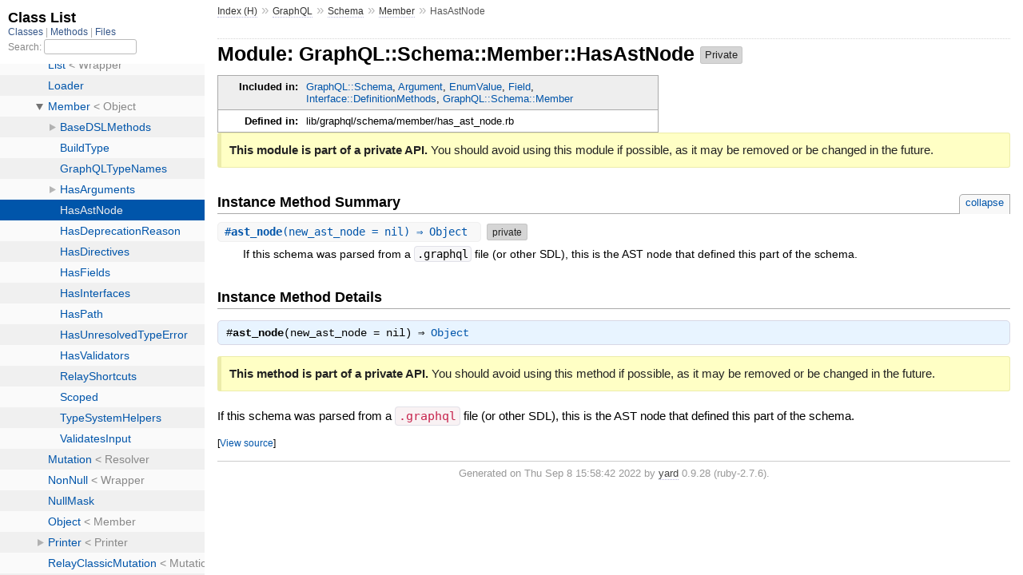

--- FILE ---
content_type: text/html; charset=utf-8
request_url: https://graphql-ruby.org/api-doc/2.0.14/GraphQL/Schema/Member/HasAstNode.html
body_size: 1495
content:
<!DOCTYPE html>
<html>
  <head>
    <meta charset="utf-8">
<meta name="viewport" content="width=device-width, initial-scale=1.0">
<title>
  Module: GraphQL::Schema::Member::HasAstNode
  
    &mdash; GraphQL Ruby API Documentation
  
</title>

  <link rel="stylesheet" href="../../../css/style.css" type="text/css" />

  <link rel="stylesheet" href="../../../css/common.css" type="text/css" />

<script type="text/javascript">
  pathId = "GraphQL::Schema::Member::HasAstNode";
  relpath = '../../../';
</script>


  <script type="text/javascript" charset="utf-8" src="../../../js/jquery.js"></script>

  <script type="text/javascript" charset="utf-8" src="../../../js/app.js"></script>


  </head>
  <body>
    <div class="nav_wrap">
      <iframe id="nav" src="../../../class_list.html?1"></iframe>
      <div id="resizer"></div>
    </div>

    <div id="main" tabindex="-1">
      <div id="header">
        <div id="menu">
  
    <a href="../../../_index.html">Index (H)</a> &raquo;
    <span class='title'><span class='object_link'><a href="../../../GraphQL.html" title="GraphQL (module)">GraphQL</a></span></span> &raquo; <span class='title'><span class='object_link'><a href="../../Schema.html" title="GraphQL::Schema (class)">Schema</a></span></span> &raquo; <span class='title'><span class='object_link'><a href="../Member.html" title="GraphQL::Schema::Member (class)">Member</a></span></span>
     &raquo; 
    <span class="title">HasAstNode</span>
  
</div>

        <div id="search">
  
    <a class="full_list_link" id="class_list_link"
        href="../../../class_list.html">

        <svg width="24" height="24">
          <rect x="0" y="4" width="24" height="4" rx="1" ry="1"></rect>
          <rect x="0" y="12" width="24" height="4" rx="1" ry="1"></rect>
          <rect x="0" y="20" width="24" height="4" rx="1" ry="1"></rect>
        </svg>
    </a>
  
</div>
        <div class="clear"></div>
      </div>

      <div id="content"><h1>Module: GraphQL::Schema::Member::HasAstNode
  
  
  <span class="private note title">Private</span>
</h1>
<div class="box_info">
  

  
  
  
  
  

  
  <dl>
    <dt>Included in:</dt>
    <dd><span class='object_link'><a href="../../Schema.html" title="GraphQL::Schema (class)">GraphQL::Schema</a></span>, <span class='object_link'><a href="../Argument.html" title="GraphQL::Schema::Argument (class)">Argument</a></span>, <span class='object_link'><a href="../EnumValue.html" title="GraphQL::Schema::EnumValue (class)">EnumValue</a></span>, <span class='object_link'><a href="../Field.html" title="GraphQL::Schema::Field (class)">Field</a></span>, <span class='object_link'><a href="../Interface/DefinitionMethods.html" title="GraphQL::Schema::Interface::DefinitionMethods (module)">Interface::DefinitionMethods</a></span>, <span class='object_link'><a href="../Member.html" title="GraphQL::Schema::Member (class)">GraphQL::Schema::Member</a></span></dd>
  </dl>
  

  
  <dl>
    <dt>Defined in:</dt>
    <dd>lib/graphql/schema/member/has_ast_node.rb</dd>
  </dl>
  
</div>

<div class="docstring">
  <div class="discussion">
    <p class="note private">
  <strong>This module is part of a private API.</strong>
  You should avoid using this module if possible, as it may be removed or be changed in the future.
</p>



  </div>
</div>
<div class="tags">
  

</div>






  
    <h2>
      Instance Method Summary
      <small><a href="#" class="summary_toggle">collapse</a></small>
    </h2>

    <ul class="summary">
      
        <li class="public ">
  <span class="summary_signature">
    
      <a href="#ast_node-instance_method" title="#ast_node (instance method)">#<strong>ast_node</strong>(new_ast_node = nil)  &#x21d2; Object </a>
    

    
  </span>
  
  
  
  
  
  
  <span class="private note title">private</span>

  
    <span class="summary_desc"><div class='inline'><p>If this schema was parsed from a <code>.graphql</code> file (or other SDL), this is the AST node that defined this part of the schema.</p>
</div></span>
  
</li>

      
    </ul>
  



  <div id="instance_method_details" class="method_details_list">
    <h2>Instance Method Details</h2>

    
      <div class="method_details first">
  <h3 class="signature first" id="ast_node-instance_method">
  
    #<strong>ast_node</strong>(new_ast_node = nil)  &#x21d2; <tt><span class='object_link'><a href="../Object.html" title="GraphQL::Schema::Object (class)">Object</a></span></tt> 
  

  

  
</h3><div class="docstring">
  <div class="discussion">
    <p class="note private">
  <strong>This method is part of a private API.</strong>
  You should avoid using this method if possible, as it may be removed or be changed in the future.
</p>
<p>If this schema was parsed from a <code>.graphql</code> file (or other SDL),
this is the AST node that defined this part of the schema.</p>


  </div>
</div>
<div class="tags">
  

</div><table class="source_code">
  <tr>
    <td>
      <pre class="lines">


8
9
10
11
12
13
14
15
16</pre>
    </td>
    <td>
      <pre class="code"><span class="info file"># File 'lib/graphql/schema/member/has_ast_node.rb', line 8</span>

<span class='kw'>def</span> <span class='id identifier rubyid_ast_node'>ast_node</span><span class='lparen'>(</span><span class='id identifier rubyid_new_ast_node'>new_ast_node</span> <span class='op'>=</span> <span class='kw'>nil</span><span class='rparen'>)</span>
  <span class='kw'>if</span> <span class='id identifier rubyid_new_ast_node'>new_ast_node</span>
    <span class='ivar'>@ast_node</span> <span class='op'>=</span> <span class='id identifier rubyid_new_ast_node'>new_ast_node</span>
  <span class='kw'>elsif</span> <span class='kw'>defined?</span><span class='lparen'>(</span><span class='ivar'>@ast_node</span><span class='rparen'>)</span>
    <span class='ivar'>@ast_node</span>
  <span class='kw'>else</span>
    <span class='kw'>nil</span>
  <span class='kw'>end</span>
<span class='kw'>end</span></pre>
    </td>
  </tr>
</table>
</div>
    
  </div>

</div>

      <div id="footer">
  Generated on Thu Sep  8 15:58:42 2022 by
  <a href="https://yardoc.org" title="Yay! A Ruby Documentation Tool" target="_parent">yard</a>
  0.9.28 (ruby-2.7.6).
</div>

    </div>
  </body>
</html>

--- FILE ---
content_type: text/html; charset=utf-8
request_url: https://graphql-ruby.org/api-doc/2.0.14/class_list.html?1
body_size: 10895
content:
<!DOCTYPE html>
<html>
  <head>
    <meta name="viewport" content="width=device-width, initial-scale=1.0">
    <meta charset="utf-8" />
    
      <link rel="stylesheet" href="css/full_list.css" type="text/css" media="screen" />
    
      <link rel="stylesheet" href="css/common.css" type="text/css" media="screen" />
    

    
      <script type="text/javascript" charset="utf-8" src="js/jquery.js"></script>
    
      <script type="text/javascript" charset="utf-8" src="js/full_list.js"></script>
    

    <title>Class List</title>
    <base id="base_target" target="_parent" />
  </head>
  <body>
    <div id="content">
      <div class="fixed_header">
        <h1 id="full_list_header">Class List</h1>
        <div id="full_list_nav">
          
            <span><a target="_self" href="class_list.html">
              Classes
            </a></span>
          
            <span><a target="_self" href="method_list.html">
              Methods
            </a></span>
          
            <span><a target="_self" href="file_list.html">
              Files
            </a></span>
          
        </div>

        <div id="search">Search: <input type="text" /></div>
      </div>

      <ul id="full_list" class="class">
        <li id="object_" class="odd"><div class="item" style="padding-left:30px"><span class='object_link'><a href="top-level-namespace.html" title="Top Level Namespace (root)">Top Level Namespace</a></span></div></li>
<li id='object_Base64Bp' class='even'><div class='item' style='padding-left:30px'><span class='object_link'><a href="Base64Bp.html" title="Base64Bp (module)">Base64Bp</a></span><small class='search_info'>Top Level Namespace</small></div></li><li id='object_GraphQL' class='odd'><div class='item' style='padding-left:30px'><a class='toggle'></a> <span class='object_link'><a href="GraphQL.html" title="GraphQL (module)">GraphQL</a></span><small class='search_info'>Top Level Namespace</small></div><ul><li id='object_GraphQL::Analysis' class='collapsed even'><div class='item' style='padding-left:45px'><a class='toggle'></a> <span class='object_link'><a href="GraphQL/Analysis.html" title="GraphQL::Analysis (module)">Analysis</a></span><small class='search_info'>GraphQL</small></div><ul><li id='object_GraphQL::Analysis::AST' class='collapsed'><div class='item' style='padding-left:60px'><a class='toggle'></a> <span class='object_link'><a href="GraphQL/Analysis/AST.html" title="GraphQL::Analysis::AST (module)">AST</a></span><small class='search_info'>GraphQL::Analysis</small></div><ul><li id='object_GraphQL::Analysis::AST::Analyzer' class='collapsed'><div class='item' style='padding-left:75px'><span class='object_link'><a href="GraphQL/Analysis/AST/Analyzer.html" title="GraphQL::Analysis::AST::Analyzer (class)">Analyzer</a></span> &lt; Object<small class='search_info'>GraphQL::Analysis::AST</small></div></li><li id='object_GraphQL::Analysis::AST::FieldUsage' class='collapsed'><div class='item' style='padding-left:75px'><span class='object_link'><a href="GraphQL/Analysis/AST/FieldUsage.html" title="GraphQL::Analysis::AST::FieldUsage (class)">FieldUsage</a></span> &lt; Analyzer<small class='search_info'>GraphQL::Analysis::AST</small></div></li><li id='object_GraphQL::Analysis::AST::MaxQueryComplexity' class='collapsed'><div class='item' style='padding-left:75px'><span class='object_link'><a href="GraphQL/Analysis/AST/MaxQueryComplexity.html" title="GraphQL::Analysis::AST::MaxQueryComplexity (class)">MaxQueryComplexity</a></span> &lt; QueryComplexity<small class='search_info'>GraphQL::Analysis::AST</small></div></li><li id='object_GraphQL::Analysis::AST::MaxQueryDepth' class='collapsed'><div class='item' style='padding-left:75px'><span class='object_link'><a href="GraphQL/Analysis/AST/MaxQueryDepth.html" title="GraphQL::Analysis::AST::MaxQueryDepth (class)">MaxQueryDepth</a></span> &lt; QueryDepth<small class='search_info'>GraphQL::Analysis::AST</small></div></li><li id='object_GraphQL::Analysis::AST::QueryComplexity' class='collapsed'><div class='item' style='padding-left:75px'><a class='toggle'></a> <span class='object_link'><a href="GraphQL/Analysis/AST/QueryComplexity.html" title="GraphQL::Analysis::AST::QueryComplexity (class)">QueryComplexity</a></span> &lt; Analyzer<small class='search_info'>GraphQL::Analysis::AST</small></div><ul><li id='object_GraphQL::Analysis::AST::QueryComplexity::ScopedTypeComplexity' class='collapsed'><div class='item' style='padding-left:90px'><span class='object_link'><a href="GraphQL/Analysis/AST/QueryComplexity/ScopedTypeComplexity.html" title="GraphQL::Analysis::AST::QueryComplexity::ScopedTypeComplexity (class)">ScopedTypeComplexity</a></span> &lt; Object<small class='search_info'>GraphQL::Analysis::AST::QueryComplexity</small></div></li></ul></li><li id='object_GraphQL::Analysis::AST::QueryDepth' class='collapsed'><div class='item' style='padding-left:75px'><span class='object_link'><a href="GraphQL/Analysis/AST/QueryDepth.html" title="GraphQL::Analysis::AST::QueryDepth (class)">QueryDepth</a></span> &lt; Analyzer<small class='search_info'>GraphQL::Analysis::AST</small></div></li><li id='object_GraphQL::Analysis::AST::Visitor' class='collapsed'><div class='item' style='padding-left:75px'><span class='object_link'><a href="GraphQL/Analysis/AST/Visitor.html" title="GraphQL::Analysis::AST::Visitor (class)">Visitor</a></span> &lt; Visitor<small class='search_info'>GraphQL::Analysis::AST</small></div></li></ul></li></ul></li><li id='object_GraphQL::AnalysisError' class='collapsed odd'><div class='item' style='padding-left:45px'><span class='object_link'><a href="GraphQL/AnalysisError.html" title="GraphQL::AnalysisError (class)">AnalysisError</a></span> &lt; ExecutionError<small class='search_info'>GraphQL</small></div></li><li id='object_GraphQL::Backtrace' class='collapsed even'><div class='item' style='padding-left:45px'><a class='toggle'></a> <span class='object_link'><a href="GraphQL/Backtrace.html" title="GraphQL::Backtrace (class)">Backtrace</a></span> &lt; Object<small class='search_info'>GraphQL</small></div><ul><li id='object_GraphQL::Backtrace::Frame' class='collapsed'><div class='item' style='padding-left:60px'><span class='object_link'><a href="GraphQL/Backtrace/Frame.html" title="GraphQL::Backtrace::Frame (class)">Frame</a></span> &lt; Object<small class='search_info'>GraphQL::Backtrace</small></div></li><li id='object_GraphQL::Backtrace::InspectResult' class='collapsed'><div class='item' style='padding-left:60px'><span class='object_link'><a href="GraphQL/Backtrace/InspectResult.html" title="GraphQL::Backtrace::InspectResult (module)">InspectResult</a></span><small class='search_info'>GraphQL::Backtrace</small></div></li><li id='object_GraphQL::Backtrace::Table' class='collapsed'><div class='item' style='padding-left:60px'><span class='object_link'><a href="GraphQL/Backtrace/Table.html" title="GraphQL::Backtrace::Table (class)">Table</a></span> &lt; Object<small class='search_info'>GraphQL::Backtrace</small></div></li><li id='object_GraphQL::Backtrace::TracedError' class='collapsed'><div class='item' style='padding-left:60px'><span class='object_link'><a href="GraphQL/Backtrace/TracedError.html" title="GraphQL::Backtrace::TracedError (class)">TracedError</a></span> &lt; Error<small class='search_info'>GraphQL::Backtrace</small></div></li><li id='object_GraphQL::Backtrace::Tracer' class='collapsed'><div class='item' style='padding-left:60px'><span class='object_link'><a href="GraphQL/Backtrace/Tracer.html" title="GraphQL::Backtrace::Tracer (module)">Tracer</a></span><small class='search_info'>GraphQL::Backtrace</small></div></li></ul></li><li id='object_GraphQL::CoercionError' class='collapsed odd'><div class='item' style='padding-left:45px'><span class='object_link'><a href="GraphQL/CoercionError.html" title="GraphQL::CoercionError (class)">CoercionError</a></span> &lt; Error<small class='search_info'>GraphQL</small></div></li><li id='object_GraphQL::Dataloader' class='collapsed even'><div class='item' style='padding-left:45px'><a class='toggle'></a> <span class='object_link'><a href="GraphQL/Dataloader.html" title="GraphQL::Dataloader (class)">Dataloader</a></span> &lt; Object<small class='search_info'>GraphQL</small></div><ul><li id='object_GraphQL::Dataloader::NullDataloader' class='collapsed'><div class='item' style='padding-left:60px'><span class='object_link'><a href="GraphQL/Dataloader/NullDataloader.html" title="GraphQL::Dataloader::NullDataloader (class)">NullDataloader</a></span> &lt; Dataloader<small class='search_info'>GraphQL::Dataloader</small></div></li><li id='object_GraphQL::Dataloader::Request' class='collapsed'><div class='item' style='padding-left:60px'><span class='object_link'><a href="GraphQL/Dataloader/Request.html" title="GraphQL::Dataloader::Request (class)">Request</a></span> &lt; Object<small class='search_info'>GraphQL::Dataloader</small></div></li><li id='object_GraphQL::Dataloader::RequestAll' class='collapsed'><div class='item' style='padding-left:60px'><span class='object_link'><a href="GraphQL/Dataloader/RequestAll.html" title="GraphQL::Dataloader::RequestAll (class)">RequestAll</a></span> &lt; Request<small class='search_info'>GraphQL::Dataloader</small></div></li><li id='object_GraphQL::Dataloader::Source' class='collapsed'><div class='item' style='padding-left:60px'><span class='object_link'><a href="GraphQL/Dataloader/Source.html" title="GraphQL::Dataloader::Source (class)">Source</a></span> &lt; Object<small class='search_info'>GraphQL::Dataloader</small></div></li></ul></li><li id='object_GraphQL::DateEncodingError' class='collapsed odd'><div class='item' style='padding-left:45px'><span class='object_link'><a href="GraphQL/DateEncodingError.html" title="GraphQL::DateEncodingError (class)">DateEncodingError</a></span> &lt; RuntimeTypeError<small class='search_info'>GraphQL</small></div></li><li id='object_GraphQL::Deprecation' class='collapsed even'><div class='item' style='padding-left:45px'><span class='object_link'><a href="GraphQL/Deprecation.html" title="GraphQL::Deprecation (module)">Deprecation</a></span><small class='search_info'>GraphQL</small></div></li><li id='object_GraphQL::Dig' class='collapsed odd'><div class='item' style='padding-left:45px'><span class='object_link'><a href="GraphQL/Dig.html" title="GraphQL::Dig (module)">Dig</a></span><small class='search_info'>GraphQL</small></div></li><li id='object_GraphQL::Error' class='collapsed even'><div class='item' style='padding-left:45px'><span class='object_link'><a href="GraphQL/Error.html" title="GraphQL::Error (class)">Error</a></span> &lt; StandardError<small class='search_info'>GraphQL</small></div></li><li id='object_GraphQL::Execution' class='collapsed odd'><div class='item' style='padding-left:45px'><a class='toggle'></a> <span class='object_link'><a href="GraphQL/Execution.html" title="GraphQL::Execution (module)">Execution</a></span><small class='search_info'>GraphQL</small></div><ul><li id='object_GraphQL::Execution::DirectiveChecks' class='collapsed'><div class='item' style='padding-left:60px'><span class='object_link'><a href="GraphQL/Execution/DirectiveChecks.html" title="GraphQL::Execution::DirectiveChecks (module)">DirectiveChecks</a></span><small class='search_info'>GraphQL::Execution</small></div></li><li id='object_GraphQL::Execution::Errors' class='collapsed'><div class='item' style='padding-left:60px'><span class='object_link'><a href="GraphQL/Execution/Errors.html" title="GraphQL::Execution::Errors (class)">Errors</a></span> &lt; Object<small class='search_info'>GraphQL::Execution</small></div></li><li id='object_GraphQL::Execution::Interpreter' class='collapsed'><div class='item' style='padding-left:60px'><a class='toggle'></a> <span class='object_link'><a href="GraphQL/Execution/Interpreter.html" title="GraphQL::Execution::Interpreter (class)">Interpreter</a></span> &lt; Object<small class='search_info'>GraphQL::Execution</small></div><ul><li id='object_GraphQL::Execution::Interpreter::ArgumentValue' class='collapsed'><div class='item' style='padding-left:75px'><span class='object_link'><a href="GraphQL/Execution/Interpreter/ArgumentValue.html" title="GraphQL::Execution::Interpreter::ArgumentValue (class)">ArgumentValue</a></span> &lt; Object<small class='search_info'>GraphQL::Execution::Interpreter</small></div></li><li id='object_GraphQL::Execution::Interpreter::Arguments' class='collapsed'><div class='item' style='padding-left:75px'><span class='object_link'><a href="GraphQL/Execution/Interpreter/Arguments.html" title="GraphQL::Execution::Interpreter::Arguments (class)">Arguments</a></span> &lt; Object<small class='search_info'>GraphQL::Execution::Interpreter</small></div></li><li id='object_GraphQL::Execution::Interpreter::ArgumentsCache' class='collapsed'><div class='item' style='padding-left:75px'><span class='object_link'><a href="GraphQL/Execution/Interpreter/ArgumentsCache.html" title="GraphQL::Execution::Interpreter::ArgumentsCache (class)">ArgumentsCache</a></span> &lt; Object<small class='search_info'>GraphQL::Execution::Interpreter</small></div></li><li id='object_GraphQL::Execution::Interpreter::ExecutionErrors' class='collapsed'><div class='item' style='padding-left:75px'><span class='object_link'><a href="GraphQL/Execution/Interpreter/ExecutionErrors.html" title="GraphQL::Execution::Interpreter::ExecutionErrors (class)">ExecutionErrors</a></span> &lt; Object<small class='search_info'>GraphQL::Execution::Interpreter</small></div></li><li id='object_GraphQL::Execution::Interpreter::ListResultFailedError' class='collapsed'><div class='item' style='padding-left:75px'><span class='object_link'><a href="GraphQL/Execution/Interpreter/ListResultFailedError.html" title="GraphQL::Execution::Interpreter::ListResultFailedError (class)">ListResultFailedError</a></span> &lt; Error<small class='search_info'>GraphQL::Execution::Interpreter</small></div></li><li id='object_GraphQL::Execution::Interpreter::RawValue' class='collapsed'><div class='item' style='padding-left:75px'><span class='object_link'><a href="GraphQL/Execution/Interpreter/RawValue.html" title="GraphQL::Execution::Interpreter::RawValue (class)">RawValue</a></span> &lt; Object<small class='search_info'>GraphQL::Execution::Interpreter</small></div></li><li id='object_GraphQL::Execution::Interpreter::Resolve' class='collapsed'><div class='item' style='padding-left:75px'><span class='object_link'><a href="GraphQL/Execution/Interpreter/Resolve.html" title="GraphQL::Execution::Interpreter::Resolve (module)">Resolve</a></span><small class='search_info'>GraphQL::Execution::Interpreter</small></div></li><li id='object_GraphQL::Execution::Interpreter::Runtime' class='collapsed'><div class='item' style='padding-left:75px'><a class='toggle'></a> <span class='object_link'><a href="GraphQL/Execution/Interpreter/Runtime.html" title="GraphQL::Execution::Interpreter::Runtime (class)">Runtime</a></span> &lt; Object<small class='search_info'>GraphQL::Execution::Interpreter</small></div><ul><li id='object_GraphQL::Execution::Interpreter::Runtime::GraphQLResult' class='collapsed'><div class='item' style='padding-left:90px'><span class='object_link'><a href="GraphQL/Execution/Interpreter/Runtime/GraphQLResult.html" title="GraphQL::Execution::Interpreter::Runtime::GraphQLResult (module)">GraphQLResult</a></span><small class='search_info'>GraphQL::Execution::Interpreter::Runtime</small></div></li><li id='object_GraphQL::Execution::Interpreter::Runtime::GraphQLResultArray' class='collapsed'><div class='item' style='padding-left:90px'><span class='object_link'><a href="GraphQL/Execution/Interpreter/Runtime/GraphQLResultArray.html" title="GraphQL::Execution::Interpreter::Runtime::GraphQLResultArray (class)">GraphQLResultArray</a></span> &lt; Object<small class='search_info'>GraphQL::Execution::Interpreter::Runtime</small></div></li><li id='object_GraphQL::Execution::Interpreter::Runtime::GraphQLResultHash' class='collapsed'><div class='item' style='padding-left:90px'><span class='object_link'><a href="GraphQL/Execution/Interpreter/Runtime/GraphQLResultHash.html" title="GraphQL::Execution::Interpreter::Runtime::GraphQLResultHash (class)">GraphQLResultHash</a></span> &lt; Object<small class='search_info'>GraphQL::Execution::Interpreter::Runtime</small></div></li><li id='object_GraphQL::Execution::Interpreter::Runtime::GraphQLSelectionSet' class='collapsed'><div class='item' style='padding-left:90px'><span class='object_link'><a href="GraphQL/Execution/Interpreter/Runtime/GraphQLSelectionSet.html" title="GraphQL::Execution::Interpreter::Runtime::GraphQLSelectionSet (class)">GraphQLSelectionSet</a></span> &lt; Hash<small class='search_info'>GraphQL::Execution::Interpreter::Runtime</small></div></li></ul></li></ul></li><li id='object_GraphQL::Execution::Lazy' class='collapsed'><div class='item' style='padding-left:60px'><a class='toggle'></a> <span class='object_link'><a href="GraphQL/Execution/Lazy.html" title="GraphQL::Execution::Lazy (class)">Lazy</a></span> &lt; Object<small class='search_info'>GraphQL::Execution</small></div><ul><li id='object_GraphQL::Execution::Lazy::LazyMethodMap' class='collapsed'><div class='item' style='padding-left:75px'><a class='toggle'></a> <span class='object_link'><a href="GraphQL/Execution/Lazy/LazyMethodMap.html" title="GraphQL::Execution::Lazy::LazyMethodMap (class)">LazyMethodMap</a></span> &lt; Object<small class='search_info'>GraphQL::Execution::Lazy</small></div><ul><li id='object_GraphQL::Execution::Lazy::LazyMethodMap::ConcurrentishMap' class='collapsed'><div class='item' style='padding-left:90px'><span class='object_link'><a href="GraphQL/Execution/Lazy/LazyMethodMap/ConcurrentishMap.html" title="GraphQL::Execution::Lazy::LazyMethodMap::ConcurrentishMap (class)">ConcurrentishMap</a></span> &lt; Object<small class='search_info'>GraphQL::Execution::Lazy::LazyMethodMap</small></div></li></ul></li></ul></li><li id='object_GraphQL::Execution::Lookahead' class='collapsed'><div class='item' style='padding-left:60px'><a class='toggle'></a> <span class='object_link'><a href="GraphQL/Execution/Lookahead.html" title="GraphQL::Execution::Lookahead (class)">Lookahead</a></span> &lt; Object<small class='search_info'>GraphQL::Execution</small></div><ul><li id='object_GraphQL::Execution::Lookahead::NullLookahead' class='collapsed'><div class='item' style='padding-left:75px'><span class='object_link'><a href="GraphQL/Execution/Lookahead/NullLookahead.html" title="GraphQL::Execution::Lookahead::NullLookahead (class)">NullLookahead</a></span> &lt; Lookahead<small class='search_info'>GraphQL::Execution::Lookahead</small></div></li></ul></li><li id='object_GraphQL::Execution::Multiplex' class='collapsed'><div class='item' style='padding-left:60px'><span class='object_link'><a href="GraphQL/Execution/Multiplex.html" title="GraphQL::Execution::Multiplex (class)">Multiplex</a></span> &lt; Object<small class='search_info'>GraphQL::Execution</small></div></li><li id='object_GraphQL::Execution::Skip' class='collapsed'><div class='item' style='padding-left:60px'><span class='object_link'><a href="GraphQL/Execution/Skip.html" title="GraphQL::Execution::Skip (class)">Skip</a></span> &lt; Error<small class='search_info'>GraphQL::Execution</small></div></li></ul></li><li id='object_GraphQL::ExecutionError' class='collapsed even'><div class='item' style='padding-left:45px'><span class='object_link'><a href="GraphQL/ExecutionError.html" title="GraphQL::ExecutionError (class)">ExecutionError</a></span> &lt; Error<small class='search_info'>GraphQL</small></div></li><li id='object_GraphQL::Filter' class='collapsed odd'><div class='item' style='padding-left:45px'><a class='toggle'></a> <span class='object_link'><a href="GraphQL/Filter.html" title="GraphQL::Filter (class)">Filter</a></span> &lt; Object<small class='search_info'>GraphQL</small></div><ul><li id='object_GraphQL::Filter::MergedExcept' class='collapsed'><div class='item' style='padding-left:60px'><span class='object_link'><a href="GraphQL/Filter/MergedExcept.html" title="GraphQL::Filter::MergedExcept (class)">MergedExcept</a></span> &lt; MergedOnly<small class='search_info'>GraphQL::Filter</small></div></li><li id='object_GraphQL::Filter::MergedOnly' class='collapsed'><div class='item' style='padding-left:60px'><span class='object_link'><a href="GraphQL/Filter/MergedOnly.html" title="GraphQL::Filter::MergedOnly (class)">MergedOnly</a></span> &lt; Object<small class='search_info'>GraphQL::Filter</small></div></li></ul></li><li id='object_GraphQL::IntegerDecodingError' class='collapsed even'><div class='item' style='padding-left:45px'><span class='object_link'><a href="GraphQL/IntegerDecodingError.html" title="GraphQL::IntegerDecodingError (class)">IntegerDecodingError</a></span> &lt; RuntimeTypeError<small class='search_info'>GraphQL</small></div></li><li id='object_GraphQL::IntegerEncodingError' class='collapsed odd'><div class='item' style='padding-left:45px'><span class='object_link'><a href="GraphQL/IntegerEncodingError.html" title="GraphQL::IntegerEncodingError (class)">IntegerEncodingError</a></span> &lt; RuntimeTypeError<small class='search_info'>GraphQL</small></div></li><li id='object_GraphQL::Introspection' class='collapsed even'><div class='item' style='padding-left:45px'><a class='toggle'></a> <span class='object_link'><a href="GraphQL/Introspection.html" title="GraphQL::Introspection (module)">Introspection</a></span><small class='search_info'>GraphQL</small></div><ul><li id='object_GraphQL::Introspection::BaseObject' class='collapsed'><div class='item' style='padding-left:60px'><span class='object_link'><a href="GraphQL/Introspection/BaseObject.html" title="GraphQL::Introspection::BaseObject (class)">BaseObject</a></span> &lt; Object<small class='search_info'>GraphQL::Introspection</small></div></li><li id='object_GraphQL::Introspection::DirectiveLocationEnum' class='collapsed'><div class='item' style='padding-left:60px'><span class='object_link'><a href="GraphQL/Introspection/DirectiveLocationEnum.html" title="GraphQL::Introspection::DirectiveLocationEnum (class)">DirectiveLocationEnum</a></span> &lt; Enum<small class='search_info'>GraphQL::Introspection</small></div></li><li id='object_GraphQL::Introspection::DirectiveType' class='collapsed'><div class='item' style='padding-left:60px'><span class='object_link'><a href="GraphQL/Introspection/DirectiveType.html" title="GraphQL::Introspection::DirectiveType (class)">DirectiveType</a></span> &lt; BaseObject<small class='search_info'>GraphQL::Introspection</small></div></li><li id='object_GraphQL::Introspection::DynamicFields' class='collapsed'><div class='item' style='padding-left:60px'><span class='object_link'><a href="GraphQL/Introspection/DynamicFields.html" title="GraphQL::Introspection::DynamicFields (class)">DynamicFields</a></span> &lt; BaseObject<small class='search_info'>GraphQL::Introspection</small></div></li><li id='object_GraphQL::Introspection::EntryPoints' class='collapsed'><div class='item' style='padding-left:60px'><span class='object_link'><a href="GraphQL/Introspection/EntryPoints.html" title="GraphQL::Introspection::EntryPoints (class)">EntryPoints</a></span> &lt; BaseObject<small class='search_info'>GraphQL::Introspection</small></div></li><li id='object_GraphQL::Introspection::EnumValueType' class='collapsed'><div class='item' style='padding-left:60px'><span class='object_link'><a href="GraphQL/Introspection/EnumValueType.html" title="GraphQL::Introspection::EnumValueType (class)">EnumValueType</a></span> &lt; BaseObject<small class='search_info'>GraphQL::Introspection</small></div></li><li id='object_GraphQL::Introspection::FieldType' class='collapsed'><div class='item' style='padding-left:60px'><span class='object_link'><a href="GraphQL/Introspection/FieldType.html" title="GraphQL::Introspection::FieldType (class)">FieldType</a></span> &lt; BaseObject<small class='search_info'>GraphQL::Introspection</small></div></li><li id='object_GraphQL::Introspection::InputValueType' class='collapsed'><div class='item' style='padding-left:60px'><span class='object_link'><a href="GraphQL/Introspection/InputValueType.html" title="GraphQL::Introspection::InputValueType (class)">InputValueType</a></span> &lt; BaseObject<small class='search_info'>GraphQL::Introspection</small></div></li><li id='object_GraphQL::Introspection::SchemaType' class='collapsed'><div class='item' style='padding-left:60px'><span class='object_link'><a href="GraphQL/Introspection/SchemaType.html" title="GraphQL::Introspection::SchemaType (class)">SchemaType</a></span> &lt; BaseObject<small class='search_info'>GraphQL::Introspection</small></div></li><li id='object_GraphQL::Introspection::TypeKindEnum' class='collapsed'><div class='item' style='padding-left:60px'><span class='object_link'><a href="GraphQL/Introspection/TypeKindEnum.html" title="GraphQL::Introspection::TypeKindEnum (class)">TypeKindEnum</a></span> &lt; Enum<small class='search_info'>GraphQL::Introspection</small></div></li><li id='object_GraphQL::Introspection::TypeType' class='collapsed'><div class='item' style='padding-left:60px'><span class='object_link'><a href="GraphQL/Introspection/TypeType.html" title="GraphQL::Introspection::TypeType (class)">TypeType</a></span> &lt; BaseObject<small class='search_info'>GraphQL::Introspection</small></div></li></ul></li><li id='object_GraphQL::InvalidNameError' class='collapsed odd'><div class='item' style='padding-left:45px'><span class='object_link'><a href="GraphQL/InvalidNameError.html" title="GraphQL::InvalidNameError (class)">InvalidNameError</a></span> &lt; ExecutionError<small class='search_info'>GraphQL</small></div></li><li id='object_GraphQL::InvalidNullError' class='collapsed even'><div class='item' style='padding-left:45px'><span class='object_link'><a href="GraphQL/InvalidNullError.html" title="GraphQL::InvalidNullError (class)">InvalidNullError</a></span> &lt; RuntimeTypeError<small class='search_info'>GraphQL</small></div></li><li id='object_GraphQL::InvariantError' class='collapsed odd'><div class='item' style='padding-left:45px'><span class='object_link'><a href="GraphQL/InvariantError.html" title="GraphQL::InvariantError (class)">InvariantError</a></span> &lt; Error<small class='search_info'>GraphQL</small></div></li><li id='object_GraphQL::Language' class='collapsed even'><div class='item' style='padding-left:45px'><a class='toggle'></a> <span class='object_link'><a href="GraphQL/Language.html" title="GraphQL::Language (module)">Language</a></span><small class='search_info'>GraphQL</small></div><ul><li id='object_GraphQL::Language::BlockString' class='collapsed'><div class='item' style='padding-left:60px'><span class='object_link'><a href="GraphQL/Language/BlockString.html" title="GraphQL::Language::BlockString (module)">BlockString</a></span><small class='search_info'>GraphQL::Language</small></div></li><li id='object_GraphQL::Language::Cache' class='collapsed'><div class='item' style='padding-left:60px'><span class='object_link'><a href="GraphQL/Language/Cache.html" title="GraphQL::Language::Cache (class)">Cache</a></span> &lt; Object<small class='search_info'>GraphQL::Language</small></div></li><li id='object_GraphQL::Language::DefinitionSlice' class='collapsed'><div class='item' style='padding-left:60px'><a class='toggle'></a> <span class='object_link'><a href="GraphQL/Language/DefinitionSlice.html" title="GraphQL::Language::DefinitionSlice (module)">DefinitionSlice</a></span><small class='search_info'>GraphQL::Language</small></div><ul><li id='object_GraphQL::Language::DefinitionSlice::DependencyVisitor' class='collapsed'><div class='item' style='padding-left:75px'><span class='object_link'><a href="GraphQL/Language/DefinitionSlice/DependencyVisitor.html" title="GraphQL::Language::DefinitionSlice::DependencyVisitor (class)">DependencyVisitor</a></span> &lt; Visitor<small class='search_info'>GraphQL::Language::DefinitionSlice</small></div></li></ul></li><li id='object_GraphQL::Language::DocumentFromSchemaDefinition' class='collapsed'><div class='item' style='padding-left:60px'><span class='object_link'><a href="GraphQL/Language/DocumentFromSchemaDefinition.html" title="GraphQL::Language::DocumentFromSchemaDefinition (class)">DocumentFromSchemaDefinition</a></span> &lt; Object<small class='search_info'>GraphQL::Language</small></div></li><li id='object_GraphQL::Language::Generation' class='collapsed'><div class='item' style='padding-left:60px'><span class='object_link'><a href="GraphQL/Language/Generation.html" title="GraphQL::Language::Generation (module)">Generation</a></span><small class='search_info'>GraphQL::Language</small></div></li><li id='object_GraphQL::Language::Lexer' class='collapsed'><div class='item' style='padding-left:60px'><span class='object_link'><a href="GraphQL/Language/Lexer.html" title="GraphQL::Language::Lexer (module)">Lexer</a></span><small class='search_info'>GraphQL::Language</small></div></li><li id='object_GraphQL::Language::Nodes' class='collapsed'><div class='item' style='padding-left:60px'><a class='toggle'></a> <span class='object_link'><a href="GraphQL/Language/Nodes.html" title="GraphQL::Language::Nodes (module)">Nodes</a></span><small class='search_info'>GraphQL::Language</small></div><ul><li id='object_GraphQL::Language::Nodes::AbstractNode' class='collapsed'><div class='item' style='padding-left:75px'><a class='toggle'></a> <span class='object_link'><a href="GraphQL/Language/Nodes/AbstractNode.html" title="GraphQL::Language::Nodes::AbstractNode (class)">AbstractNode</a></span> &lt; Object<small class='search_info'>GraphQL::Language::Nodes</small></div><ul><li id='object_GraphQL::Language::Nodes::AbstractNode::DefinitionNode' class='collapsed'><div class='item' style='padding-left:90px'><span class='object_link'><a href="GraphQL/Language/Nodes/AbstractNode/DefinitionNode.html" title="GraphQL::Language::Nodes::AbstractNode::DefinitionNode (module)">DefinitionNode</a></span><small class='search_info'>GraphQL::Language::Nodes::AbstractNode</small></div></li></ul></li><li id='object_GraphQL::Language::Nodes::Argument' class='collapsed'><div class='item' style='padding-left:75px'><span class='object_link'><a href="GraphQL/Language/Nodes/Argument.html" title="GraphQL::Language::Nodes::Argument (class)">Argument</a></span> &lt; AbstractNode<small class='search_info'>GraphQL::Language::Nodes</small></div></li><li id='object_GraphQL::Language::Nodes::Directive' class='collapsed'><div class='item' style='padding-left:75px'><span class='object_link'><a href="GraphQL/Language/Nodes/Directive.html" title="GraphQL::Language::Nodes::Directive (class)">Directive</a></span> &lt; AbstractNode<small class='search_info'>GraphQL::Language::Nodes</small></div></li><li id='object_GraphQL::Language::Nodes::DirectiveDefinition' class='collapsed'><div class='item' style='padding-left:75px'><span class='object_link'><a href="GraphQL/Language/Nodes/DirectiveDefinition.html" title="GraphQL::Language::Nodes::DirectiveDefinition (class)">DirectiveDefinition</a></span> &lt; AbstractNode<small class='search_info'>GraphQL::Language::Nodes</small></div></li><li id='object_GraphQL::Language::Nodes::DirectiveLocation' class='collapsed'><div class='item' style='padding-left:75px'><span class='object_link'><a href="GraphQL/Language/Nodes/DirectiveLocation.html" title="GraphQL::Language::Nodes::DirectiveLocation (class)">DirectiveLocation</a></span> &lt; NameOnlyNode<small class='search_info'>GraphQL::Language::Nodes</small></div></li><li id='object_GraphQL::Language::Nodes::Document' class='collapsed'><div class='item' style='padding-left:75px'><span class='object_link'><a href="GraphQL/Language/Nodes/Document.html" title="GraphQL::Language::Nodes::Document (class)">Document</a></span> &lt; AbstractNode<small class='search_info'>GraphQL::Language::Nodes</small></div></li><li id='object_GraphQL::Language::Nodes::Enum' class='collapsed'><div class='item' style='padding-left:75px'><span class='object_link'><a href="GraphQL/Language/Nodes/Enum.html" title="GraphQL::Language::Nodes::Enum (class)">Enum</a></span> &lt; NameOnlyNode<small class='search_info'>GraphQL::Language::Nodes</small></div></li><li id='object_GraphQL::Language::Nodes::EnumTypeDefinition' class='collapsed'><div class='item' style='padding-left:75px'><span class='object_link'><a href="GraphQL/Language/Nodes/EnumTypeDefinition.html" title="GraphQL::Language::Nodes::EnumTypeDefinition (class)">EnumTypeDefinition</a></span> &lt; AbstractNode<small class='search_info'>GraphQL::Language::Nodes</small></div></li><li id='object_GraphQL::Language::Nodes::EnumTypeExtension' class='collapsed'><div class='item' style='padding-left:75px'><span class='object_link'><a href="GraphQL/Language/Nodes/EnumTypeExtension.html" title="GraphQL::Language::Nodes::EnumTypeExtension (class)">EnumTypeExtension</a></span> &lt; AbstractNode<small class='search_info'>GraphQL::Language::Nodes</small></div></li><li id='object_GraphQL::Language::Nodes::EnumValueDefinition' class='collapsed'><div class='item' style='padding-left:75px'><span class='object_link'><a href="GraphQL/Language/Nodes/EnumValueDefinition.html" title="GraphQL::Language::Nodes::EnumValueDefinition (class)">EnumValueDefinition</a></span> &lt; AbstractNode<small class='search_info'>GraphQL::Language::Nodes</small></div></li><li id='object_GraphQL::Language::Nodes::Field' class='collapsed'><div class='item' style='padding-left:75px'><span class='object_link'><a href="GraphQL/Language/Nodes/Field.html" title="GraphQL::Language::Nodes::Field (class)">Field</a></span> &lt; AbstractNode<small class='search_info'>GraphQL::Language::Nodes</small></div></li><li id='object_GraphQL::Language::Nodes::FieldDefinition' class='collapsed'><div class='item' style='padding-left:75px'><span class='object_link'><a href="GraphQL/Language/Nodes/FieldDefinition.html" title="GraphQL::Language::Nodes::FieldDefinition (class)">FieldDefinition</a></span> &lt; AbstractNode<small class='search_info'>GraphQL::Language::Nodes</small></div></li><li id='object_GraphQL::Language::Nodes::FragmentDefinition' class='collapsed'><div class='item' style='padding-left:75px'><span class='object_link'><a href="GraphQL/Language/Nodes/FragmentDefinition.html" title="GraphQL::Language::Nodes::FragmentDefinition (class)">FragmentDefinition</a></span> &lt; AbstractNode<small class='search_info'>GraphQL::Language::Nodes</small></div></li><li id='object_GraphQL::Language::Nodes::FragmentSpread' class='collapsed'><div class='item' style='padding-left:75px'><span class='object_link'><a href="GraphQL/Language/Nodes/FragmentSpread.html" title="GraphQL::Language::Nodes::FragmentSpread (class)">FragmentSpread</a></span> &lt; AbstractNode<small class='search_info'>GraphQL::Language::Nodes</small></div></li><li id='object_GraphQL::Language::Nodes::InlineFragment' class='collapsed'><div class='item' style='padding-left:75px'><span class='object_link'><a href="GraphQL/Language/Nodes/InlineFragment.html" title="GraphQL::Language::Nodes::InlineFragment (class)">InlineFragment</a></span> &lt; AbstractNode<small class='search_info'>GraphQL::Language::Nodes</small></div></li><li id='object_GraphQL::Language::Nodes::InputObject' class='collapsed'><div class='item' style='padding-left:75px'><span class='object_link'><a href="GraphQL/Language/Nodes/InputObject.html" title="GraphQL::Language::Nodes::InputObject (class)">InputObject</a></span> &lt; AbstractNode<small class='search_info'>GraphQL::Language::Nodes</small></div></li><li id='object_GraphQL::Language::Nodes::InputObjectTypeDefinition' class='collapsed'><div class='item' style='padding-left:75px'><span class='object_link'><a href="GraphQL/Language/Nodes/InputObjectTypeDefinition.html" title="GraphQL::Language::Nodes::InputObjectTypeDefinition (class)">InputObjectTypeDefinition</a></span> &lt; AbstractNode<small class='search_info'>GraphQL::Language::Nodes</small></div></li><li id='object_GraphQL::Language::Nodes::InputObjectTypeExtension' class='collapsed'><div class='item' style='padding-left:75px'><span class='object_link'><a href="GraphQL/Language/Nodes/InputObjectTypeExtension.html" title="GraphQL::Language::Nodes::InputObjectTypeExtension (class)">InputObjectTypeExtension</a></span> &lt; AbstractNode<small class='search_info'>GraphQL::Language::Nodes</small></div></li><li id='object_GraphQL::Language::Nodes::InputValueDefinition' class='collapsed'><div class='item' style='padding-left:75px'><span class='object_link'><a href="GraphQL/Language/Nodes/InputValueDefinition.html" title="GraphQL::Language::Nodes::InputValueDefinition (class)">InputValueDefinition</a></span> &lt; AbstractNode<small class='search_info'>GraphQL::Language::Nodes</small></div></li><li id='object_GraphQL::Language::Nodes::InterfaceTypeDefinition' class='collapsed'><div class='item' style='padding-left:75px'><span class='object_link'><a href="GraphQL/Language/Nodes/InterfaceTypeDefinition.html" title="GraphQL::Language::Nodes::InterfaceTypeDefinition (class)">InterfaceTypeDefinition</a></span> &lt; AbstractNode<small class='search_info'>GraphQL::Language::Nodes</small></div></li><li id='object_GraphQL::Language::Nodes::InterfaceTypeExtension' class='collapsed'><div class='item' style='padding-left:75px'><span class='object_link'><a href="GraphQL/Language/Nodes/InterfaceTypeExtension.html" title="GraphQL::Language::Nodes::InterfaceTypeExtension (class)">InterfaceTypeExtension</a></span> &lt; AbstractNode<small class='search_info'>GraphQL::Language::Nodes</small></div></li><li id='object_GraphQL::Language::Nodes::ListType' class='collapsed'><div class='item' style='padding-left:75px'><span class='object_link'><a href="GraphQL/Language/Nodes/ListType.html" title="GraphQL::Language::Nodes::ListType (class)">ListType</a></span> &lt; WrapperType<small class='search_info'>GraphQL::Language::Nodes</small></div></li><li id='object_GraphQL::Language::Nodes::NameOnlyNode' class='collapsed'><div class='item' style='padding-left:75px'><span class='object_link'><a href="GraphQL/Language/Nodes/NameOnlyNode.html" title="GraphQL::Language::Nodes::NameOnlyNode (class)">NameOnlyNode</a></span> &lt; AbstractNode<small class='search_info'>GraphQL::Language::Nodes</small></div></li><li id='object_GraphQL::Language::Nodes::NonNullType' class='collapsed'><div class='item' style='padding-left:75px'><span class='object_link'><a href="GraphQL/Language/Nodes/NonNullType.html" title="GraphQL::Language::Nodes::NonNullType (class)">NonNullType</a></span> &lt; WrapperType<small class='search_info'>GraphQL::Language::Nodes</small></div></li><li id='object_GraphQL::Language::Nodes::NullValue' class='collapsed'><div class='item' style='padding-left:75px'><span class='object_link'><a href="GraphQL/Language/Nodes/NullValue.html" title="GraphQL::Language::Nodes::NullValue (class)">NullValue</a></span> &lt; NameOnlyNode<small class='search_info'>GraphQL::Language::Nodes</small></div></li><li id='object_GraphQL::Language::Nodes::ObjectTypeDefinition' class='collapsed'><div class='item' style='padding-left:75px'><span class='object_link'><a href="GraphQL/Language/Nodes/ObjectTypeDefinition.html" title="GraphQL::Language::Nodes::ObjectTypeDefinition (class)">ObjectTypeDefinition</a></span> &lt; AbstractNode<small class='search_info'>GraphQL::Language::Nodes</small></div></li><li id='object_GraphQL::Language::Nodes::ObjectTypeExtension' class='collapsed'><div class='item' style='padding-left:75px'><span class='object_link'><a href="GraphQL/Language/Nodes/ObjectTypeExtension.html" title="GraphQL::Language::Nodes::ObjectTypeExtension (class)">ObjectTypeExtension</a></span> &lt; AbstractNode<small class='search_info'>GraphQL::Language::Nodes</small></div></li><li id='object_GraphQL::Language::Nodes::OperationDefinition' class='collapsed'><div class='item' style='padding-left:75px'><span class='object_link'><a href="GraphQL/Language/Nodes/OperationDefinition.html" title="GraphQL::Language::Nodes::OperationDefinition (class)">OperationDefinition</a></span> &lt; AbstractNode<small class='search_info'>GraphQL::Language::Nodes</small></div></li><li id='object_GraphQL::Language::Nodes::ScalarTypeDefinition' class='collapsed'><div class='item' style='padding-left:75px'><span class='object_link'><a href="GraphQL/Language/Nodes/ScalarTypeDefinition.html" title="GraphQL::Language::Nodes::ScalarTypeDefinition (class)">ScalarTypeDefinition</a></span> &lt; AbstractNode<small class='search_info'>GraphQL::Language::Nodes</small></div></li><li id='object_GraphQL::Language::Nodes::ScalarTypeExtension' class='collapsed'><div class='item' style='padding-left:75px'><span class='object_link'><a href="GraphQL/Language/Nodes/ScalarTypeExtension.html" title="GraphQL::Language::Nodes::ScalarTypeExtension (class)">ScalarTypeExtension</a></span> &lt; AbstractNode<small class='search_info'>GraphQL::Language::Nodes</small></div></li><li id='object_GraphQL::Language::Nodes::SchemaDefinition' class='collapsed'><div class='item' style='padding-left:75px'><span class='object_link'><a href="GraphQL/Language/Nodes/SchemaDefinition.html" title="GraphQL::Language::Nodes::SchemaDefinition (class)">SchemaDefinition</a></span> &lt; AbstractNode<small class='search_info'>GraphQL::Language::Nodes</small></div></li><li id='object_GraphQL::Language::Nodes::SchemaExtension' class='collapsed'><div class='item' style='padding-left:75px'><span class='object_link'><a href="GraphQL/Language/Nodes/SchemaExtension.html" title="GraphQL::Language::Nodes::SchemaExtension (class)">SchemaExtension</a></span> &lt; AbstractNode<small class='search_info'>GraphQL::Language::Nodes</small></div></li><li id='object_GraphQL::Language::Nodes::TypeName' class='collapsed'><div class='item' style='padding-left:75px'><span class='object_link'><a href="GraphQL/Language/Nodes/TypeName.html" title="GraphQL::Language::Nodes::TypeName (class)">TypeName</a></span> &lt; NameOnlyNode<small class='search_info'>GraphQL::Language::Nodes</small></div></li><li id='object_GraphQL::Language::Nodes::UnionTypeDefinition' class='collapsed'><div class='item' style='padding-left:75px'><span class='object_link'><a href="GraphQL/Language/Nodes/UnionTypeDefinition.html" title="GraphQL::Language::Nodes::UnionTypeDefinition (class)">UnionTypeDefinition</a></span> &lt; AbstractNode<small class='search_info'>GraphQL::Language::Nodes</small></div></li><li id='object_GraphQL::Language::Nodes::UnionTypeExtension' class='collapsed'><div class='item' style='padding-left:75px'><span class='object_link'><a href="GraphQL/Language/Nodes/UnionTypeExtension.html" title="GraphQL::Language::Nodes::UnionTypeExtension (class)">UnionTypeExtension</a></span> &lt; AbstractNode<small class='search_info'>GraphQL::Language::Nodes</small></div></li><li id='object_GraphQL::Language::Nodes::VariableDefinition' class='collapsed'><div class='item' style='padding-left:75px'><span class='object_link'><a href="GraphQL/Language/Nodes/VariableDefinition.html" title="GraphQL::Language::Nodes::VariableDefinition (class)">VariableDefinition</a></span> &lt; AbstractNode<small class='search_info'>GraphQL::Language::Nodes</small></div></li><li id='object_GraphQL::Language::Nodes::VariableIdentifier' class='collapsed'><div class='item' style='padding-left:75px'><span class='object_link'><a href="GraphQL/Language/Nodes/VariableIdentifier.html" title="GraphQL::Language::Nodes::VariableIdentifier (class)">VariableIdentifier</a></span> &lt; NameOnlyNode<small class='search_info'>GraphQL::Language::Nodes</small></div></li><li id='object_GraphQL::Language::Nodes::WrapperType' class='collapsed'><div class='item' style='padding-left:75px'><span class='object_link'><a href="GraphQL/Language/Nodes/WrapperType.html" title="GraphQL::Language::Nodes::WrapperType (class)">WrapperType</a></span> &lt; AbstractNode<small class='search_info'>GraphQL::Language::Nodes</small></div></li></ul></li><li id='object_GraphQL::Language::Parser' class='collapsed'><div class='item' style='padding-left:60px'><span class='object_link'><a href="GraphQL/Language/Parser.html" title="GraphQL::Language::Parser (class)">Parser</a></span> &lt; Parser<small class='search_info'>GraphQL::Language</small></div></li><li id='object_GraphQL::Language::Printer' class='collapsed'><div class='item' style='padding-left:60px'><span class='object_link'><a href="GraphQL/Language/Printer.html" title="GraphQL::Language::Printer (class)">Printer</a></span> &lt; Object<small class='search_info'>GraphQL::Language</small></div></li><li id='object_GraphQL::Language::SanitizedPrinter' class='collapsed'><div class='item' style='padding-left:60px'><span class='object_link'><a href="GraphQL/Language/SanitizedPrinter.html" title="GraphQL::Language::SanitizedPrinter (class)">SanitizedPrinter</a></span> &lt; Printer<small class='search_info'>GraphQL::Language</small></div></li><li id='object_GraphQL::Language::Token' class='collapsed'><div class='item' style='padding-left:60px'><span class='object_link'><a href="GraphQL/Language/Token.html" title="GraphQL::Language::Token (class)">Token</a></span> &lt; Object<small class='search_info'>GraphQL::Language</small></div></li><li id='object_GraphQL::Language::Visitor' class='collapsed'><div class='item' style='padding-left:60px'><a class='toggle'></a> <span class='object_link'><a href="GraphQL/Language/Visitor.html" title="GraphQL::Language::Visitor (class)">Visitor</a></span> &lt; Object<small class='search_info'>GraphQL::Language</small></div><ul><li id='object_GraphQL::Language::Visitor::DeleteNode' class='collapsed'><div class='item' style='padding-left:75px'><span class='object_link'><a href="GraphQL/Language/Visitor/DeleteNode.html" title="GraphQL::Language::Visitor::DeleteNode (class)">DeleteNode</a></span> &lt; Object<small class='search_info'>GraphQL::Language::Visitor</small></div></li><li id='object_GraphQL::Language::Visitor::NodeVisitor' class='collapsed'><div class='item' style='padding-left:75px'><span class='object_link'><a href="GraphQL/Language/Visitor/NodeVisitor.html" title="GraphQL::Language::Visitor::NodeVisitor (class)">NodeVisitor</a></span> &lt; Object<small class='search_info'>GraphQL::Language::Visitor</small></div></li></ul></li></ul></li><li id='object_GraphQL::LoadApplicationObjectFailedError' class='collapsed odd'><div class='item' style='padding-left:45px'><span class='object_link'><a href="GraphQL/LoadApplicationObjectFailedError.html" title="GraphQL::LoadApplicationObjectFailedError (class)">LoadApplicationObjectFailedError</a></span> &lt; ExecutionError<small class='search_info'>GraphQL</small></div></li><li id='object_GraphQL::NameValidator' class='collapsed even'><div class='item' style='padding-left:45px'><span class='object_link'><a href="GraphQL/NameValidator.html" title="GraphQL::NameValidator (class)">NameValidator</a></span> &lt; Object<small class='search_info'>GraphQL</small></div></li><li id='object_GraphQL::Pagination' class='collapsed odd'><div class='item' style='padding-left:45px'><a class='toggle'></a> <span class='object_link'><a href="GraphQL/Pagination.html" title="GraphQL::Pagination (module)">Pagination</a></span><small class='search_info'>GraphQL</small></div><ul><li id='object_GraphQL::Pagination::ActiveRecordRelationConnection' class='collapsed'><div class='item' style='padding-left:60px'><span class='object_link'><a href="GraphQL/Pagination/ActiveRecordRelationConnection.html" title="GraphQL::Pagination::ActiveRecordRelationConnection (class)">ActiveRecordRelationConnection</a></span> &lt; RelationConnection<small class='search_info'>GraphQL::Pagination</small></div></li><li id='object_GraphQL::Pagination::ArrayConnection' class='collapsed'><div class='item' style='padding-left:60px'><span class='object_link'><a href="GraphQL/Pagination/ArrayConnection.html" title="GraphQL::Pagination::ArrayConnection (class)">ArrayConnection</a></span> &lt; Connection<small class='search_info'>GraphQL::Pagination</small></div></li><li id='object_GraphQL::Pagination::Connection' class='collapsed'><div class='item' style='padding-left:60px'><a class='toggle'></a> <span class='object_link'><a href="GraphQL/Pagination/Connection.html" title="GraphQL::Pagination::Connection (class)">Connection</a></span> &lt; Object<small class='search_info'>GraphQL::Pagination</small></div><ul><li id='object_GraphQL::Pagination::Connection::Edge' class='collapsed'><div class='item' style='padding-left:75px'><span class='object_link'><a href="GraphQL/Pagination/Connection/Edge.html" title="GraphQL::Pagination::Connection::Edge (class)">Edge</a></span> &lt; Object<small class='search_info'>GraphQL::Pagination::Connection</small></div></li><li id='object_GraphQL::Pagination::Connection::PaginationImplementationMissingError' class='collapsed'><div class='item' style='padding-left:75px'><span class='object_link'><a href="GraphQL/Pagination/Connection/PaginationImplementationMissingError.html" title="GraphQL::Pagination::Connection::PaginationImplementationMissingError (class)">PaginationImplementationMissingError</a></span> &lt; Error<small class='search_info'>GraphQL::Pagination::Connection</small></div></li></ul></li><li id='object_GraphQL::Pagination::Connections' class='collapsed'><div class='item' style='padding-left:60px'><a class='toggle'></a> <span class='object_link'><a href="GraphQL/Pagination/Connections.html" title="GraphQL::Pagination::Connections (class)">Connections</a></span> &lt; Object<small class='search_info'>GraphQL::Pagination</small></div><ul><li id='object_GraphQL::Pagination::Connections::ImplementationMissingError' class='collapsed'><div class='item' style='padding-left:75px'><span class='object_link'><a href="GraphQL/Pagination/Connections/ImplementationMissingError.html" title="GraphQL::Pagination::Connections::ImplementationMissingError (class)">ImplementationMissingError</a></span> &lt; Error<small class='search_info'>GraphQL::Pagination::Connections</small></div></li></ul></li><li id='object_GraphQL::Pagination::MongoidRelationConnection' class='collapsed'><div class='item' style='padding-left:60px'><span class='object_link'><a href="GraphQL/Pagination/MongoidRelationConnection.html" title="GraphQL::Pagination::MongoidRelationConnection (class)">MongoidRelationConnection</a></span> &lt; RelationConnection<small class='search_info'>GraphQL::Pagination</small></div></li><li id='object_GraphQL::Pagination::RelationConnection' class='collapsed'><div class='item' style='padding-left:60px'><span class='object_link'><a href="GraphQL/Pagination/RelationConnection.html" title="GraphQL::Pagination::RelationConnection (class)">RelationConnection</a></span> &lt; Connection<small class='search_info'>GraphQL::Pagination</small></div></li><li id='object_GraphQL::Pagination::SequelDatasetConnection' class='collapsed'><div class='item' style='padding-left:60px'><span class='object_link'><a href="GraphQL/Pagination/SequelDatasetConnection.html" title="GraphQL::Pagination::SequelDatasetConnection (class)">SequelDatasetConnection</a></span> &lt; RelationConnection<small class='search_info'>GraphQL::Pagination</small></div></li></ul></li><li id='object_GraphQL::ParseError' class='collapsed even'><div class='item' style='padding-left:45px'><span class='object_link'><a href="GraphQL/ParseError.html" title="GraphQL::ParseError (class)">ParseError</a></span> &lt; Error<small class='search_info'>GraphQL</small></div></li><li id='object_GraphQL::Query' class='collapsed odd'><div class='item' style='padding-left:45px'><a class='toggle'></a> <span class='object_link'><a href="GraphQL/Query.html" title="GraphQL::Query (class)">Query</a></span> &lt; Object<small class='search_info'>GraphQL</small></div><ul><li id='object_GraphQL::Query::Context' class='collapsed'><div class='item' style='padding-left:60px'><a class='toggle'></a> <span class='object_link'><a href="GraphQL/Query/Context.html" title="GraphQL::Query::Context (class)">Context</a></span> &lt; Object<small class='search_info'>GraphQL::Query</small></div><ul><li id='object_GraphQL::Query::Context::ExecutionErrors' class='collapsed'><div class='item' style='padding-left:75px'><span class='object_link'><a href="GraphQL/Query/Context/ExecutionErrors.html" title="GraphQL::Query::Context::ExecutionErrors (class)">ExecutionErrors</a></span> &lt; Object<small class='search_info'>GraphQL::Query::Context</small></div></li><li id='object_GraphQL::Query::Context::ScopedContext' class='collapsed'><div class='item' style='padding-left:75px'><span class='object_link'><a href="GraphQL/Query/Context/ScopedContext.html" title="GraphQL::Query::Context::ScopedContext (class)">ScopedContext</a></span> &lt; Object<small class='search_info'>GraphQL::Query::Context</small></div></li><li id='object_GraphQL::Query::Context::SharedMethods' class='collapsed'><div class='item' style='padding-left:75px'><span class='object_link'><a href="GraphQL/Query/Context/SharedMethods.html" title="GraphQL::Query::Context::SharedMethods (module)">SharedMethods</a></span><small class='search_info'>GraphQL::Query::Context</small></div></li></ul></li><li id='object_GraphQL::Query::Fingerprint' class='collapsed'><div class='item' style='padding-left:60px'><span class='object_link'><a href="GraphQL/Query/Fingerprint.html" title="GraphQL::Query::Fingerprint (module)">Fingerprint</a></span><small class='search_info'>GraphQL::Query</small></div></li><li id='object_GraphQL::Query::InputValidationResult' class='collapsed'><div class='item' style='padding-left:60px'><span class='object_link'><a href="GraphQL/Query/InputValidationResult.html" title="GraphQL::Query::InputValidationResult (class)">InputValidationResult</a></span> &lt; Object<small class='search_info'>GraphQL::Query</small></div></li><li id='object_GraphQL::Query::NullContext' class='collapsed'><div class='item' style='padding-left:60px'><a class='toggle'></a> <span class='object_link'><a href="GraphQL/Query/NullContext.html" title="GraphQL::Query::NullContext (class)">NullContext</a></span> &lt; Object<small class='search_info'>GraphQL::Query</small></div><ul><li id='object_GraphQL::Query::NullContext::NullQuery' class='collapsed'><div class='item' style='padding-left:75px'><span class='object_link'><a href="GraphQL/Query/NullContext/NullQuery.html" title="GraphQL::Query::NullContext::NullQuery (class)">NullQuery</a></span> &lt; Object<small class='search_info'>GraphQL::Query::NullContext</small></div></li><li id='object_GraphQL::Query::NullContext::NullSchema' class='collapsed'><div class='item' style='padding-left:75px'><span class='object_link'><a href="GraphQL/Query/NullContext/NullSchema.html" title="GraphQL::Query::NullContext::NullSchema (class)">NullSchema</a></span> &lt; Schema<small class='search_info'>GraphQL::Query::NullContext</small></div></li><li id='object_GraphQL::Query::NullContext::NullWarden' class='collapsed'><div class='item' style='padding-left:75px'><span class='object_link'><a href="GraphQL/Query/NullContext/NullWarden.html" title="GraphQL::Query::NullContext::NullWarden (class)">NullWarden</a></span> &lt; Warden<small class='search_info'>GraphQL::Query::NullContext</small></div></li></ul></li><li id='object_GraphQL::Query::OperationNameMissingError' class='collapsed'><div class='item' style='padding-left:60px'><span class='object_link'><a href="GraphQL/Query/OperationNameMissingError.html" title="GraphQL::Query::OperationNameMissingError (class)">OperationNameMissingError</a></span> &lt; ExecutionError<small class='search_info'>GraphQL::Query</small></div></li><li id='object_GraphQL::Query::Result' class='collapsed'><div class='item' style='padding-left:60px'><span class='object_link'><a href="GraphQL/Query/Result.html" title="GraphQL::Query::Result (class)">Result</a></span> &lt; Object<small class='search_info'>GraphQL::Query</small></div></li><li id='object_GraphQL::Query::ValidationPipeline' class='collapsed'><div class='item' style='padding-left:60px'><span class='object_link'><a href="GraphQL/Query/ValidationPipeline.html" title="GraphQL::Query::ValidationPipeline (class)">ValidationPipeline</a></span> &lt; Object<small class='search_info'>GraphQL::Query</small></div></li><li id='object_GraphQL::Query::VariableValidationError' class='collapsed'><div class='item' style='padding-left:60px'><span class='object_link'><a href="GraphQL/Query/VariableValidationError.html" title="GraphQL::Query::VariableValidationError (class)">VariableValidationError</a></span> &lt; ExecutionError<small class='search_info'>GraphQL::Query</small></div></li><li id='object_GraphQL::Query::Variables' class='collapsed'><div class='item' style='padding-left:60px'><span class='object_link'><a href="GraphQL/Query/Variables.html" title="GraphQL::Query::Variables (class)">Variables</a></span> &lt; Object<small class='search_info'>GraphQL::Query</small></div></li></ul></li><li id='object_GraphQL::Railtie' class='collapsed even'><div class='item' style='padding-left:45px'><span class='object_link'><a href="GraphQL/Railtie.html" title="GraphQL::Railtie (class)">Railtie</a></span> &lt; Railtie<small class='search_info'>GraphQL</small></div></li><li id='object_GraphQL::RakeTask' class='collapsed odd'><div class='item' style='padding-left:45px'><span class='object_link'><a href="GraphQL/RakeTask.html" title="GraphQL::RakeTask (class)">RakeTask</a></span> &lt; Object<small class='search_info'>GraphQL</small></div></li><li id='object_GraphQL::Relay' class='collapsed even'><div class='item' style='padding-left:45px'><a class='toggle'></a> <span class='object_link'><a href="GraphQL/Relay.html" title="GraphQL::Relay (module)">Relay</a></span><small class='search_info'>GraphQL</small></div><ul><li id='object_GraphQL::Relay::RangeAdd' class='collapsed'><div class='item' style='padding-left:60px'><span class='object_link'><a href="GraphQL/Relay/RangeAdd.html" title="GraphQL::Relay::RangeAdd (class)">RangeAdd</a></span> &lt; Object<small class='search_info'>GraphQL::Relay</small></div></li></ul></li><li id='object_GraphQL::RequiredImplementationMissingError' class='collapsed odd'><div class='item' style='padding-left:45px'><span class='object_link'><a href="GraphQL/RequiredImplementationMissingError.html" title="GraphQL::RequiredImplementationMissingError (class)">RequiredImplementationMissingError</a></span> &lt; Error<small class='search_info'>GraphQL</small></div></li><li id='object_GraphQL::Rubocop' class='collapsed even'><div class='item' style='padding-left:45px'><a class='toggle'></a> <span class='object_link'><a href="GraphQL/Rubocop.html" title="GraphQL::Rubocop (module)">Rubocop</a></span><small class='search_info'>GraphQL</small></div><ul><li id='object_GraphQL::Rubocop::GraphQL' class='collapsed'><div class='item' style='padding-left:60px'><a class='toggle'></a> <span class='object_link'><a href="GraphQL/Rubocop/GraphQL.html" title="GraphQL::Rubocop::GraphQL (module)">GraphQL</a></span><small class='search_info'>GraphQL::Rubocop</small></div><ul><li id='object_GraphQL::Rubocop::GraphQL::BaseCop' class='collapsed'><div class='item' style='padding-left:75px'><span class='object_link'><a href="GraphQL/Rubocop/GraphQL/BaseCop.html" title="GraphQL::Rubocop::GraphQL::BaseCop (class)">BaseCop</a></span> &lt; Base<small class='search_info'>GraphQL::Rubocop::GraphQL</small></div></li><li id='object_GraphQL::Rubocop::GraphQL::DefaultNullTrue' class='collapsed'><div class='item' style='padding-left:75px'><span class='object_link'><a href="GraphQL/Rubocop/GraphQL/DefaultNullTrue.html" title="GraphQL::Rubocop::GraphQL::DefaultNullTrue (class)">DefaultNullTrue</a></span> &lt; BaseCop<small class='search_info'>GraphQL::Rubocop::GraphQL</small></div></li><li id='object_GraphQL::Rubocop::GraphQL::DefaultRequiredTrue' class='collapsed'><div class='item' style='padding-left:75px'><span class='object_link'><a href="GraphQL/Rubocop/GraphQL/DefaultRequiredTrue.html" title="GraphQL::Rubocop::GraphQL::DefaultRequiredTrue (class)">DefaultRequiredTrue</a></span> &lt; BaseCop<small class='search_info'>GraphQL::Rubocop::GraphQL</small></div></li></ul></li></ul></li><li id='object_GraphQL::Ruby2Keywords' class='collapsed odd'><div class='item' style='padding-left:45px'><span class='object_link'><a href="GraphQL/Ruby2Keywords.html" title="GraphQL::Ruby2Keywords (module)">Ruby2Keywords</a></span><small class='search_info'>GraphQL</small></div></li><li id='object_GraphQL::RuntimeTypeError' class='collapsed even'><div class='item' style='padding-left:45px'><span class='object_link'><a href="GraphQL/RuntimeTypeError.html" title="GraphQL::RuntimeTypeError (class)">RuntimeTypeError</a></span> &lt; Error<small class='search_info'>GraphQL</small></div></li><li id='object_GraphQL::Schema' class='collapsed odd'><div class='item' style='padding-left:45px'><a class='toggle'></a> <span class='object_link'><a href="GraphQL/Schema.html" title="GraphQL::Schema (class)">Schema</a></span> &lt; Object<small class='search_info'>GraphQL</small></div><ul><li id='object_GraphQL::Schema::Addition' class='collapsed'><div class='item' style='padding-left:60px'><span class='object_link'><a href="GraphQL/Schema/Addition.html" title="GraphQL::Schema::Addition (class)">Addition</a></span> &lt; Object<small class='search_info'>GraphQL::Schema</small></div></li><li id='object_GraphQL::Schema::Argument' class='collapsed'><div class='item' style='padding-left:60px'><a class='toggle'></a> <span class='object_link'><a href="GraphQL/Schema/Argument.html" title="GraphQL::Schema::Argument (class)">Argument</a></span> &lt; Object<small class='search_info'>GraphQL::Schema</small></div><ul><li id='object_GraphQL::Schema::Argument::InvalidDefaultValueError' class='collapsed'><div class='item' style='padding-left:75px'><span class='object_link'><a href="GraphQL/Schema/Argument/InvalidDefaultValueError.html" title="GraphQL::Schema::Argument::InvalidDefaultValueError (class)">InvalidDefaultValueError</a></span> &lt; Error<small class='search_info'>GraphQL::Schema::Argument</small></div></li></ul></li><li id='object_GraphQL::Schema::Base64Encoder' class='collapsed'><div class='item' style='padding-left:60px'><span class='object_link'><a href="GraphQL/Schema/Base64Encoder.html" title="GraphQL::Schema::Base64Encoder (module)">Base64Encoder</a></span><small class='search_info'>GraphQL::Schema</small></div></li><li id='object_GraphQL::Schema::BuildFromDefinition' class='collapsed'><div class='item' style='padding-left:60px'><a class='toggle'></a> <span class='object_link'><a href="GraphQL/Schema/BuildFromDefinition.html" title="GraphQL::Schema::BuildFromDefinition (module)">BuildFromDefinition</a></span><small class='search_info'>GraphQL::Schema</small></div><ul><li id='object_GraphQL::Schema::BuildFromDefinition::ResolveMap' class='collapsed'><div class='item' style='padding-left:75px'><a class='toggle'></a> <span class='object_link'><a href="GraphQL/Schema/BuildFromDefinition/ResolveMap.html" title="GraphQL::Schema::BuildFromDefinition::ResolveMap (class)">ResolveMap</a></span> &lt; Object<small class='search_info'>GraphQL::Schema::BuildFromDefinition</small></div><ul><li id='object_GraphQL::Schema::BuildFromDefinition::ResolveMap::DefaultResolve' class='collapsed'><div class='item' style='padding-left:90px'><span class='object_link'><a href="GraphQL/Schema/BuildFromDefinition/ResolveMap/DefaultResolve.html" title="GraphQL::Schema::BuildFromDefinition::ResolveMap::DefaultResolve (class)">DefaultResolve</a></span> &lt; Object<small class='search_info'>GraphQL::Schema::BuildFromDefinition::ResolveMap</small></div></li><li id='object_GraphQL::Schema::BuildFromDefinition::ResolveMap::NullScalarCoerce' class='collapsed'><div class='item' style='padding-left:90px'><span class='object_link'><a href="GraphQL/Schema/BuildFromDefinition/ResolveMap/NullScalarCoerce.html" title="GraphQL::Schema::BuildFromDefinition::ResolveMap::NullScalarCoerce (module)">NullScalarCoerce</a></span><small class='search_info'>GraphQL::Schema::BuildFromDefinition::ResolveMap</small></div></li></ul></li></ul></li><li id='object_GraphQL::Schema::Directive' class='collapsed'><div class='item' style='padding-left:60px'><a class='toggle'></a> <span class='object_link'><a href="GraphQL/Schema/Directive.html" title="GraphQL::Schema::Directive (class)">Directive</a></span> &lt; Member<small class='search_info'>GraphQL::Schema</small></div><ul><li id='object_GraphQL::Schema::Directive::Deprecated' class='collapsed'><div class='item' style='padding-left:75px'><span class='object_link'><a href="GraphQL/Schema/Directive/Deprecated.html" title="GraphQL::Schema::Directive::Deprecated (class)">Deprecated</a></span> &lt; Directive<small class='search_info'>GraphQL::Schema::Directive</small></div></li><li id='object_GraphQL::Schema::Directive::Feature' class='collapsed'><div class='item' style='padding-left:75px'><span class='object_link'><a href="GraphQL/Schema/Directive/Feature.html" title="GraphQL::Schema::Directive::Feature (class)">Feature</a></span> &lt; Directive<small class='search_info'>GraphQL::Schema::Directive</small></div></li><li id='object_GraphQL::Schema::Directive::Flagged' class='collapsed'><div class='item' style='padding-left:75px'><a class='toggle'></a> <span class='object_link'><a href="GraphQL/Schema/Directive/Flagged.html" title="GraphQL::Schema::Directive::Flagged (class)">Flagged</a></span> &lt; Directive<small class='search_info'>GraphQL::Schema::Directive</small></div><ul><li id='object_GraphQL::Schema::Directive::Flagged::VisibleByFlag' class='collapsed'><div class='item' style='padding-left:90px'><span class='object_link'><a href="GraphQL/Schema/Directive/Flagged/VisibleByFlag.html" title="GraphQL::Schema::Directive::Flagged::VisibleByFlag (module)">VisibleByFlag</a></span><small class='search_info'>GraphQL::Schema::Directive::Flagged</small></div></li></ul></li><li id='object_GraphQL::Schema::Directive::Include' class='collapsed'><div class='item' style='padding-left:75px'><span class='object_link'><a href="GraphQL/Schema/Directive/Include.html" title="GraphQL::Schema::Directive::Include (class)">Include</a></span> &lt; Directive<small class='search_info'>GraphQL::Schema::Directive</small></div></li><li id='object_GraphQL::Schema::Directive::OneOf' class='collapsed'><div class='item' style='padding-left:75px'><span class='object_link'><a href="GraphQL/Schema/Directive/OneOf.html" title="GraphQL::Schema::Directive::OneOf (class)">OneOf</a></span> &lt; Directive<small class='search_info'>GraphQL::Schema::Directive</small></div></li><li id='object_GraphQL::Schema::Directive::Skip' class='collapsed'><div class='item' style='padding-left:75px'><span class='object_link'><a href="GraphQL/Schema/Directive/Skip.html" title="GraphQL::Schema::Directive::Skip (class)">Skip</a></span> &lt; Directive<small class='search_info'>GraphQL::Schema::Directive</small></div></li><li id='object_GraphQL::Schema::Directive::Transform' class='collapsed'><div class='item' style='padding-left:75px'><span class='object_link'><a href="GraphQL/Schema/Directive/Transform.html" title="GraphQL::Schema::Directive::Transform (class)">Transform</a></span> &lt; Directive<small class='search_info'>GraphQL::Schema::Directive</small></div></li></ul></li><li id='object_GraphQL::Schema::DuplicateNamesError' class='collapsed'><div class='item' style='padding-left:60px'><span class='object_link'><a href="GraphQL/Schema/DuplicateNamesError.html" title="GraphQL::Schema::DuplicateNamesError (class)">DuplicateNamesError</a></span> &lt; Error<small class='search_info'>GraphQL::Schema</small></div></li><li id='object_GraphQL::Schema::Enum' class='collapsed'><div class='item' style='padding-left:60px'><a class='toggle'></a> <span class='object_link'><a href="GraphQL/Schema/Enum.html" title="GraphQL::Schema::Enum (class)">Enum</a></span> &lt; Member<small class='search_info'>GraphQL::Schema</small></div><ul><li id='object_GraphQL::Schema::Enum::UnresolvedValueError' class='collapsed'><div class='item' style='padding-left:75px'><span class='object_link'><a href="GraphQL/Schema/Enum/UnresolvedValueError.html" title="GraphQL::Schema::Enum::UnresolvedValueError (class)">UnresolvedValueError</a></span> &lt; Error<small class='search_info'>GraphQL::Schema::Enum</small></div></li></ul></li><li id='object_GraphQL::Schema::EnumValue' class='collapsed'><div class='item' style='padding-left:60px'><span class='object_link'><a href="GraphQL/Schema/EnumValue.html" title="GraphQL::Schema::EnumValue (class)">EnumValue</a></span> &lt; Member<small class='search_info'>GraphQL::Schema</small></div></li><li id='object_GraphQL::Schema::Field' class='collapsed'><div class='item' style='padding-left:60px'><a class='toggle'></a> <span class='object_link'><a href="GraphQL/Schema/Field.html" title="GraphQL::Schema::Field (class)">Field</a></span> &lt; Object<small class='search_info'>GraphQL::Schema</small></div><ul><li id='object_GraphQL::Schema::Field::ConnectionExtension' class='collapsed'><div class='item' style='padding-left:75px'><span class='object_link'><a href="GraphQL/Schema/Field/ConnectionExtension.html" title="GraphQL::Schema::Field::ConnectionExtension (class)">ConnectionExtension</a></span> &lt; FieldExtension<small class='search_info'>GraphQL::Schema::Field</small></div></li><li id='object_GraphQL::Schema::Field::FieldImplementationFailed' class='collapsed'><div class='item' style='padding-left:75px'><span class='object_link'><a href="GraphQL/Schema/Field/FieldImplementationFailed.html" title="GraphQL::Schema::Field::FieldImplementationFailed (class)">FieldImplementationFailed</a></span> &lt; Error<small class='search_info'>GraphQL::Schema::Field</small></div></li><li id='object_GraphQL::Schema::Field::MissingReturnTypeError' class='collapsed'><div class='item' style='padding-left:75px'><span class='object_link'><a href="GraphQL/Schema/Field/MissingReturnTypeError.html" title="GraphQL::Schema::Field::MissingReturnTypeError (class)">MissingReturnTypeError</a></span> &lt; Error<small class='search_info'>GraphQL::Schema::Field</small></div></li><li id='object_GraphQL::Schema::Field::ScopeExtension' class='collapsed'><div class='item' style='padding-left:75px'><span class='object_link'><a href="GraphQL/Schema/Field/ScopeExtension.html" title="GraphQL::Schema::Field::ScopeExtension (class)">ScopeExtension</a></span> &lt; FieldExtension<small class='search_info'>GraphQL::Schema::Field</small></div></li></ul></li><li id='object_GraphQL::Schema::FieldExtension' class='collapsed'><div class='item' style='padding-left:60px'><span class='object_link'><a href="GraphQL/Schema/FieldExtension.html" title="GraphQL::Schema::FieldExtension (class)">FieldExtension</a></span> &lt; Object<small class='search_info'>GraphQL::Schema</small></div></li><li id='object_GraphQL::Schema::FindInheritedValue' class='collapsed'><div class='item' style='padding-left:60px'><a class='toggle'></a> <span class='object_link'><a href="GraphQL/Schema/FindInheritedValue.html" title="GraphQL::Schema::FindInheritedValue (module)">FindInheritedValue</a></span><small class='search_info'>GraphQL::Schema</small></div><ul><li id='object_GraphQL::Schema::FindInheritedValue::EmptyObjects' class='collapsed'><div class='item' style='padding-left:75px'><span class='object_link'><a href="GraphQL/Schema/FindInheritedValue/EmptyObjects.html" title="GraphQL::Schema::FindInheritedValue::EmptyObjects (module)">EmptyObjects</a></span><small class='search_info'>GraphQL::Schema::FindInheritedValue</small></div></li></ul></li><li id='object_GraphQL::Schema::Finder' class='collapsed'><div class='item' style='padding-left:60px'><a class='toggle'></a> <span class='object_link'><a href="GraphQL/Schema/Finder.html" title="GraphQL::Schema::Finder (class)">Finder</a></span> &lt; Object<small class='search_info'>GraphQL::Schema</small></div><ul><li id='object_GraphQL::Schema::Finder::MemberNotFoundError' class='collapsed'><div class='item' style='padding-left:75px'><span class='object_link'><a href="GraphQL/Schema/Finder/MemberNotFoundError.html" title="GraphQL::Schema::Finder::MemberNotFoundError (class)">MemberNotFoundError</a></span> &lt; ArgumentError<small class='search_info'>GraphQL::Schema::Finder</small></div></li></ul></li><li id='object_GraphQL::Schema::InputObject' class='collapsed'><div class='item' style='padding-left:60px'><span class='object_link'><a href="GraphQL/Schema/InputObject.html" title="GraphQL::Schema::InputObject (class)">InputObject</a></span> &lt; Member<small class='search_info'>GraphQL::Schema</small></div></li><li id='object_GraphQL::Schema::Interface' class='collapsed'><div class='item' style='padding-left:60px'><a class='toggle'></a> <span class='object_link'><a href="GraphQL/Schema/Interface.html" title="GraphQL::Schema::Interface (module)">Interface</a></span><small class='search_info'>GraphQL::Schema</small></div><ul><li id='object_GraphQL::Schema::Interface::DefinitionMethods' class='collapsed'><div class='item' style='padding-left:75px'><span class='object_link'><a href="GraphQL/Schema/Interface/DefinitionMethods.html" title="GraphQL::Schema::Interface::DefinitionMethods (module)">DefinitionMethods</a></span><small class='search_info'>GraphQL::Schema::Interface</small></div></li></ul></li><li id='object_GraphQL::Schema::IntrospectionSystem' class='collapsed'><div class='item' style='padding-left:60px'><a class='toggle'></a> <span class='object_link'><a href="GraphQL/Schema/IntrospectionSystem.html" title="GraphQL::Schema::IntrospectionSystem (class)">IntrospectionSystem</a></span> &lt; Object<small class='search_info'>GraphQL::Schema</small></div><ul><li id='object_GraphQL::Schema::IntrospectionSystem::PerFieldProxyResolve' class='collapsed'><div class='item' style='padding-left:75px'><span class='object_link'><a href="GraphQL/Schema/IntrospectionSystem/PerFieldProxyResolve.html" title="GraphQL::Schema::IntrospectionSystem::PerFieldProxyResolve (class)">PerFieldProxyResolve</a></span> &lt; Object<small class='search_info'>GraphQL::Schema::IntrospectionSystem</small></div></li></ul></li><li id='object_GraphQL::Schema::InvalidDocumentError' class='collapsed'><div class='item' style='padding-left:60px'><span class='object_link'><a href="GraphQL/Schema/InvalidDocumentError.html" title="GraphQL::Schema::InvalidDocumentError (class)">InvalidDocumentError</a></span> &lt; Error<small class='search_info'>GraphQL::Schema</small></div></li><li id='object_GraphQL::Schema::InvalidTypeError' class='collapsed'><div class='item' style='padding-left:60px'><span class='object_link'><a href="GraphQL/Schema/InvalidTypeError.html" title="GraphQL::Schema::InvalidTypeError (class)">InvalidTypeError</a></span> &lt; Error<small class='search_info'>GraphQL::Schema</small></div></li><li id='object_GraphQL::Schema::LateBoundType' class='collapsed'><div class='item' style='padding-left:60px'><span class='object_link'><a href="GraphQL/Schema/LateBoundType.html" title="GraphQL::Schema::LateBoundType (class)">LateBoundType</a></span> &lt; Object<small class='search_info'>GraphQL::Schema</small></div></li><li id='object_GraphQL::Schema::List' class='collapsed'><div class='item' style='padding-left:60px'><span class='object_link'><a href="GraphQL/Schema/List.html" title="GraphQL::Schema::List (class)">List</a></span> &lt; Wrapper<small class='search_info'>GraphQL::Schema</small></div></li><li id='object_GraphQL::Schema::Loader' class='collapsed'><div class='item' style='padding-left:60px'><span class='object_link'><a href="GraphQL/Schema/Loader.html" title="GraphQL::Schema::Loader (module)">Loader</a></span><small class='search_info'>GraphQL::Schema</small></div></li><li id='object_GraphQL::Schema::Member' class='collapsed'><div class='item' style='padding-left:60px'><a class='toggle'></a> <span class='object_link'><a href="GraphQL/Schema/Member.html" title="GraphQL::Schema::Member (class)">Member</a></span> &lt; Object<small class='search_info'>GraphQL::Schema</small></div><ul><li id='object_GraphQL::Schema::Member::BaseDSLMethods' class='collapsed'><div class='item' style='padding-left:75px'><a class='toggle'></a> <span class='object_link'><a href="GraphQL/Schema/Member/BaseDSLMethods.html" title="GraphQL::Schema::Member::BaseDSLMethods (module)">BaseDSLMethods</a></span><small class='search_info'>GraphQL::Schema::Member</small></div><ul><li id='object_GraphQL::Schema::Member::BaseDSLMethods::ConfigurationExtension' class='collapsed'><div class='item' style='padding-left:90px'><span class='object_link'><a href="GraphQL/Schema/Member/BaseDSLMethods/ConfigurationExtension.html" title="GraphQL::Schema::Member::BaseDSLMethods::ConfigurationExtension (module)">ConfigurationExtension</a></span><small class='search_info'>GraphQL::Schema::Member::BaseDSLMethods</small></div></li></ul></li><li id='object_GraphQL::Schema::Member::BuildType' class='collapsed'><div class='item' style='padding-left:75px'><span class='object_link'><a href="GraphQL/Schema/Member/BuildType.html" title="GraphQL::Schema::Member::BuildType (module)">BuildType</a></span><small class='search_info'>GraphQL::Schema::Member</small></div></li><li id='object_GraphQL::Schema::Member::GraphQLTypeNames' class='collapsed'><div class='item' style='padding-left:75px'><span class='object_link'><a href="GraphQL/Schema/Member/GraphQLTypeNames.html" title="GraphQL::Schema::Member::GraphQLTypeNames (module)">GraphQLTypeNames</a></span><small class='search_info'>GraphQL::Schema::Member</small></div></li><li id='object_GraphQL::Schema::Member::HasArguments' class='collapsed'><div class='item' style='padding-left:75px'><a class='toggle'></a> <span class='object_link'><a href="GraphQL/Schema/Member/HasArguments.html" title="GraphQL::Schema::Member::HasArguments (module)">HasArguments</a></span><small class='search_info'>GraphQL::Schema::Member</small></div><ul><li id='object_GraphQL::Schema::Member::HasArguments::ArgumentClassAccessor' class='collapsed'><div class='item' style='padding-left:90px'><span class='object_link'><a href="GraphQL/Schema/Member/HasArguments/ArgumentClassAccessor.html" title="GraphQL::Schema::Member::HasArguments::ArgumentClassAccessor (module)">ArgumentClassAccessor</a></span><small class='search_info'>GraphQL::Schema::Member::HasArguments</small></div></li><li id='object_GraphQL::Schema::Member::HasArguments::ArgumentObjectLoader' class='collapsed'><div class='item' style='padding-left:90px'><span class='object_link'><a href="GraphQL/Schema/Member/HasArguments/ArgumentObjectLoader.html" title="GraphQL::Schema::Member::HasArguments::ArgumentObjectLoader (module)">ArgumentObjectLoader</a></span><small class='search_info'>GraphQL::Schema::Member::HasArguments</small></div></li></ul></li><li id='object_GraphQL::Schema::Member::HasAstNode' class='collapsed'><div class='item' style='padding-left:75px'><span class='object_link'><a href="GraphQL/Schema/Member/HasAstNode.html" title="GraphQL::Schema::Member::HasAstNode (module)">HasAstNode</a></span><small class='search_info'>GraphQL::Schema::Member</small></div></li><li id='object_GraphQL::Schema::Member::HasDeprecationReason' class='collapsed'><div class='item' style='padding-left:75px'><span class='object_link'><a href="GraphQL/Schema/Member/HasDeprecationReason.html" title="GraphQL::Schema::Member::HasDeprecationReason (module)">HasDeprecationReason</a></span><small class='search_info'>GraphQL::Schema::Member</small></div></li><li id='object_GraphQL::Schema::Member::HasDirectives' class='collapsed'><div class='item' style='padding-left:75px'><span class='object_link'><a href="GraphQL/Schema/Member/HasDirectives.html" title="GraphQL::Schema::Member::HasDirectives (module)">HasDirectives</a></span><small class='search_info'>GraphQL::Schema::Member</small></div></li><li id='object_GraphQL::Schema::Member::HasFields' class='collapsed'><div class='item' style='padding-left:75px'><span class='object_link'><a href="GraphQL/Schema/Member/HasFields.html" title="GraphQL::Schema::Member::HasFields (module)">HasFields</a></span><small class='search_info'>GraphQL::Schema::Member</small></div></li><li id='object_GraphQL::Schema::Member::HasInterfaces' class='collapsed'><div class='item' style='padding-left:75px'><span class='object_link'><a href="GraphQL/Schema/Member/HasInterfaces.html" title="GraphQL::Schema::Member::HasInterfaces (module)">HasInterfaces</a></span><small class='search_info'>GraphQL::Schema::Member</small></div></li><li id='object_GraphQL::Schema::Member::HasPath' class='collapsed'><div class='item' style='padding-left:75px'><span class='object_link'><a href="GraphQL/Schema/Member/HasPath.html" title="GraphQL::Schema::Member::HasPath (module)">HasPath</a></span><small class='search_info'>GraphQL::Schema::Member</small></div></li><li id='object_GraphQL::Schema::Member::HasUnresolvedTypeError' class='collapsed'><div class='item' style='padding-left:75px'><span class='object_link'><a href="GraphQL/Schema/Member/HasUnresolvedTypeError.html" title="GraphQL::Schema::Member::HasUnresolvedTypeError (module)">HasUnresolvedTypeError</a></span><small class='search_info'>GraphQL::Schema::Member</small></div></li><li id='object_GraphQL::Schema::Member::HasValidators' class='collapsed'><div class='item' style='padding-left:75px'><span class='object_link'><a href="GraphQL/Schema/Member/HasValidators.html" title="GraphQL::Schema::Member::HasValidators (module)">HasValidators</a></span><small class='search_info'>GraphQL::Schema::Member</small></div></li><li id='object_GraphQL::Schema::Member::RelayShortcuts' class='collapsed'><div class='item' style='padding-left:75px'><span class='object_link'><a href="GraphQL/Schema/Member/RelayShortcuts.html" title="GraphQL::Schema::Member::RelayShortcuts (module)">RelayShortcuts</a></span><small class='search_info'>GraphQL::Schema::Member</small></div></li><li id='object_GraphQL::Schema::Member::Scoped' class='collapsed'><div class='item' style='padding-left:75px'><span class='object_link'><a href="GraphQL/Schema/Member/Scoped.html" title="GraphQL::Schema::Member::Scoped (module)">Scoped</a></span><small class='search_info'>GraphQL::Schema::Member</small></div></li><li id='object_GraphQL::Schema::Member::TypeSystemHelpers' class='collapsed'><div class='item' style='padding-left:75px'><span class='object_link'><a href="GraphQL/Schema/Member/TypeSystemHelpers.html" title="GraphQL::Schema::Member::TypeSystemHelpers (module)">TypeSystemHelpers</a></span><small class='search_info'>GraphQL::Schema::Member</small></div></li><li id='object_GraphQL::Schema::Member::ValidatesInput' class='collapsed'><div class='item' style='padding-left:75px'><span class='object_link'><a href="GraphQL/Schema/Member/ValidatesInput.html" title="GraphQL::Schema::Member::ValidatesInput (module)">ValidatesInput</a></span><small class='search_info'>GraphQL::Schema::Member</small></div></li></ul></li><li id='object_GraphQL::Schema::Mutation' class='collapsed'><div class='item' style='padding-left:60px'><span class='object_link'><a href="GraphQL/Schema/Mutation.html" title="GraphQL::Schema::Mutation (class)">Mutation</a></span> &lt; Resolver<small class='search_info'>GraphQL::Schema</small></div></li><li id='object_GraphQL::Schema::NonNull' class='collapsed'><div class='item' style='padding-left:60px'><span class='object_link'><a href="GraphQL/Schema/NonNull.html" title="GraphQL::Schema::NonNull (class)">NonNull</a></span> &lt; Wrapper<small class='search_info'>GraphQL::Schema</small></div></li><li id='object_GraphQL::Schema::NullMask' class='collapsed'><div class='item' style='padding-left:60px'><span class='object_link'><a href="GraphQL/Schema/NullMask.html" title="GraphQL::Schema::NullMask (module)">NullMask</a></span><small class='search_info'>GraphQL::Schema</small></div></li><li id='object_GraphQL::Schema::Object' class='collapsed'><div class='item' style='padding-left:60px'><span class='object_link'><a href="GraphQL/Schema/Object.html" title="GraphQL::Schema::Object (class)">Object</a></span> &lt; Member<small class='search_info'>GraphQL::Schema</small></div></li><li id='object_GraphQL::Schema::Printer' class='collapsed'><div class='item' style='padding-left:60px'><a class='toggle'></a> <span class='object_link'><a href="GraphQL/Schema/Printer.html" title="GraphQL::Schema::Printer (class)">Printer</a></span> &lt; Printer<small class='search_info'>GraphQL::Schema</small></div><ul><li id='object_GraphQL::Schema::Printer::IntrospectionPrinter' class='collapsed'><div class='item' style='padding-left:75px'><span class='object_link'><a href="GraphQL/Schema/Printer/IntrospectionPrinter.html" title="GraphQL::Schema::Printer::IntrospectionPrinter (class)">IntrospectionPrinter</a></span> &lt; Printer<small class='search_info'>GraphQL::Schema::Printer</small></div></li></ul></li><li id='object_GraphQL::Schema::RelayClassicMutation' class='collapsed'><div class='item' style='padding-left:60px'><span class='object_link'><a href="GraphQL/Schema/RelayClassicMutation.html" title="GraphQL::Schema::RelayClassicMutation (class)">RelayClassicMutation</a></span> &lt; Mutation<small class='search_info'>GraphQL::Schema</small></div></li><li id='object_GraphQL::Schema::ResolveTypeWithType' class='collapsed'><div class='item' style='padding-left:60px'><span class='object_link'><a href="GraphQL/Schema/ResolveTypeWithType.html" title="GraphQL::Schema::ResolveTypeWithType (module)">ResolveTypeWithType</a></span><small class='search_info'>GraphQL::Schema</small></div></li><li id='object_GraphQL::Schema::Resolver' class='collapsed'><div class='item' style='padding-left:60px'><a class='toggle'></a> <span class='object_link'><a href="GraphQL/Schema/Resolver.html" title="GraphQL::Schema::Resolver (class)">Resolver</a></span> &lt; Object<small class='search_info'>GraphQL::Schema</small></div><ul><li id='object_GraphQL::Schema::Resolver::HasPayloadType' class='collapsed'><div class='item' style='padding-left:75px'><span class='object_link'><a href="GraphQL/Schema/Resolver/HasPayloadType.html" title="GraphQL::Schema::Resolver::HasPayloadType (module)">HasPayloadType</a></span><small class='search_info'>GraphQL::Schema::Resolver</small></div></li></ul></li><li id='object_GraphQL::Schema::Scalar' class='collapsed'><div class='item' style='padding-left:60px'><span class='object_link'><a href="GraphQL/Schema/Scalar.html" title="GraphQL::Schema::Scalar (class)">Scalar</a></span> &lt; Member<small class='search_info'>GraphQL::Schema</small></div></li><li id='object_GraphQL::Schema::Subscription' class='collapsed'><div class='item' style='padding-left:60px'><span class='object_link'><a href="GraphQL/Schema/Subscription.html" title="GraphQL::Schema::Subscription (class)">Subscription</a></span> &lt; Resolver<small class='search_info'>GraphQL::Schema</small></div></li><li id='object_GraphQL::Schema::Timeout' class='collapsed'><div class='item' style='padding-left:60px'><a class='toggle'></a> <span class='object_link'><a href="GraphQL/Schema/Timeout.html" title="GraphQL::Schema::Timeout (class)">Timeout</a></span> &lt; Object<small class='search_info'>GraphQL::Schema</small></div><ul><li id='object_GraphQL::Schema::Timeout::TimeoutError' class='collapsed'><div class='item' style='padding-left:75px'><span class='object_link'><a href="GraphQL/Schema/Timeout/TimeoutError.html" title="GraphQL::Schema::Timeout::TimeoutError (class)">TimeoutError</a></span> &lt; ExecutionError<small class='search_info'>GraphQL::Schema::Timeout</small></div></li></ul></li><li id='object_GraphQL::Schema::TypeExpression' class='collapsed'><div class='item' style='padding-left:60px'><span class='object_link'><a href="GraphQL/Schema/TypeExpression.html" title="GraphQL::Schema::TypeExpression (module)">TypeExpression</a></span><small class='search_info'>GraphQL::Schema</small></div></li><li id='object_GraphQL::Schema::TypeMembership' class='collapsed'><div class='item' style='padding-left:60px'><span class='object_link'><a href="GraphQL/Schema/TypeMembership.html" title="GraphQL::Schema::TypeMembership (class)">TypeMembership</a></span> &lt; Object<small class='search_info'>GraphQL::Schema</small></div></li><li id='object_GraphQL::Schema::Union' class='collapsed'><div class='item' style='padding-left:60px'><span class='object_link'><a href="GraphQL/Schema/Union.html" title="GraphQL::Schema::Union (class)">Union</a></span> &lt; Member<small class='search_info'>GraphQL::Schema</small></div></li><li id='object_GraphQL::Schema::UniqueWithinType' class='collapsed'><div class='item' style='padding-left:60px'><span class='object_link'><a href="GraphQL/Schema/UniqueWithinType.html" title="GraphQL::Schema::UniqueWithinType (module)">UniqueWithinType</a></span><small class='search_info'>GraphQL::Schema</small></div></li><li id='object_GraphQL::Schema::UnresolvedLateBoundTypeError' class='collapsed'><div class='item' style='padding-left:60px'><span class='object_link'><a href="GraphQL/Schema/UnresolvedLateBoundTypeError.html" title="GraphQL::Schema::UnresolvedLateBoundTypeError (class)">UnresolvedLateBoundTypeError</a></span> &lt; Error<small class='search_info'>GraphQL::Schema</small></div></li><li id='object_GraphQL::Schema::Validator' class='collapsed'><div class='item' style='padding-left:60px'><a class='toggle'></a> <span class='object_link'><a href="GraphQL/Schema/Validator.html" title="GraphQL::Schema::Validator (class)">Validator</a></span> &lt; Object<small class='search_info'>GraphQL::Schema</small></div><ul><li id='object_GraphQL::Schema::Validator::AllowBlankValidator' class='collapsed'><div class='item' style='padding-left:75px'><span class='object_link'><a href="GraphQL/Schema/Validator/AllowBlankValidator.html" title="GraphQL::Schema::Validator::AllowBlankValidator (class)">AllowBlankValidator</a></span> &lt; Validator<small class='search_info'>GraphQL::Schema::Validator</small></div></li><li id='object_GraphQL::Schema::Validator::AllowNullValidator' class='collapsed'><div class='item' style='padding-left:75px'><span class='object_link'><a href="GraphQL/Schema/Validator/AllowNullValidator.html" title="GraphQL::Schema::Validator::AllowNullValidator (class)">AllowNullValidator</a></span> &lt; Validator<small class='search_info'>GraphQL::Schema::Validator</small></div></li><li id='object_GraphQL::Schema::Validator::ExclusionValidator' class='collapsed'><div class='item' style='padding-left:75px'><span class='object_link'><a href="GraphQL/Schema/Validator/ExclusionValidator.html" title="GraphQL::Schema::Validator::ExclusionValidator (class)">ExclusionValidator</a></span> &lt; Validator<small class='search_info'>GraphQL::Schema::Validator</small></div></li><li id='object_GraphQL::Schema::Validator::FormatValidator' class='collapsed'><div class='item' style='padding-left:75px'><span class='object_link'><a href="GraphQL/Schema/Validator/FormatValidator.html" title="GraphQL::Schema::Validator::FormatValidator (class)">FormatValidator</a></span> &lt; Validator<small class='search_info'>GraphQL::Schema::Validator</small></div></li><li id='object_GraphQL::Schema::Validator::InclusionValidator' class='collapsed'><div class='item' style='padding-left:75px'><span class='object_link'><a href="GraphQL/Schema/Validator/InclusionValidator.html" title="GraphQL::Schema::Validator::InclusionValidator (class)">InclusionValidator</a></span> &lt; Validator<small class='search_info'>GraphQL::Schema::Validator</small></div></li><li id='object_GraphQL::Schema::Validator::LengthValidator' class='collapsed'><div class='item' style='padding-left:75px'><span class='object_link'><a href="GraphQL/Schema/Validator/LengthValidator.html" title="GraphQL::Schema::Validator::LengthValidator (class)">LengthValidator</a></span> &lt; Validator<small class='search_info'>GraphQL::Schema::Validator</small></div></li><li id='object_GraphQL::Schema::Validator::NumericalityValidator' class='collapsed'><div class='item' style='padding-left:75px'><span class='object_link'><a href="GraphQL/Schema/Validator/NumericalityValidator.html" title="GraphQL::Schema::Validator::NumericalityValidator (class)">NumericalityValidator</a></span> &lt; Validator<small class='search_info'>GraphQL::Schema::Validator</small></div></li><li id='object_GraphQL::Schema::Validator::RequiredValidator' class='collapsed'><div class='item' style='padding-left:75px'><span class='object_link'><a href="GraphQL/Schema/Validator/RequiredValidator.html" title="GraphQL::Schema::Validator::RequiredValidator (class)">RequiredValidator</a></span> &lt; Validator<small class='search_info'>GraphQL::Schema::Validator</small></div></li><li id='object_GraphQL::Schema::Validator::ValidationFailedError' class='collapsed'><div class='item' style='padding-left:75px'><span class='object_link'><a href="GraphQL/Schema/Validator/ValidationFailedError.html" title="GraphQL::Schema::Validator::ValidationFailedError (class)">ValidationFailedError</a></span> &lt; ExecutionError<small class='search_info'>GraphQL::Schema::Validator</small></div></li></ul></li><li id='object_GraphQL::Schema::Warden' class='collapsed'><div class='item' style='padding-left:60px'><a class='toggle'></a> <span class='object_link'><a href="GraphQL/Schema/Warden.html" title="GraphQL::Schema::Warden (class)">Warden</a></span> &lt; Object<small class='search_info'>GraphQL::Schema</small></div><ul><li id='object_GraphQL::Schema::Warden::PassThruWarden' class='collapsed'><div class='item' style='padding-left:75px'><span class='object_link'><a href="GraphQL/Schema/Warden/PassThruWarden.html" title="GraphQL::Schema::Warden::PassThruWarden (class)">PassThruWarden</a></span> &lt; Object<small class='search_info'>GraphQL::Schema::Warden</small></div></li></ul></li><li id='object_GraphQL::Schema::Wrapper' class='collapsed'><div class='item' style='padding-left:60px'><span class='object_link'><a href="GraphQL/Schema/Wrapper.html" title="GraphQL::Schema::Wrapper (class)">Wrapper</a></span> &lt; Object<small class='search_info'>GraphQL::Schema</small></div></li></ul></li><li id='object_GraphQL::StaticValidation' class='collapsed even'><div class='item' style='padding-left:45px'><a class='toggle'></a> <span class='object_link'><a href="GraphQL/StaticValidation.html" title="GraphQL::StaticValidation (module)">StaticValidation</a></span><small class='search_info'>GraphQL</small></div><ul><li id='object_GraphQL::StaticValidation::ArgumentLiteralsAreCompatible' class='collapsed'><div class='item' style='padding-left:60px'><span class='object_link'><a href="GraphQL/StaticValidation/ArgumentLiteralsAreCompatible.html" title="GraphQL::StaticValidation::ArgumentLiteralsAreCompatible (module)">ArgumentLiteralsAreCompatible</a></span><small class='search_info'>GraphQL::StaticValidation</small></div></li><li id='object_GraphQL::StaticValidation::ArgumentLiteralsAreCompatibleError' class='collapsed'><div class='item' style='padding-left:60px'><span class='object_link'><a href="GraphQL/StaticValidation/ArgumentLiteralsAreCompatibleError.html" title="GraphQL::StaticValidation::ArgumentLiteralsAreCompatibleError (class)">ArgumentLiteralsAreCompatibleError</a></span> &lt; Error<small class='search_info'>GraphQL::StaticValidation</small></div></li><li id='object_GraphQL::StaticValidation::ArgumentNamesAreUnique' class='collapsed'><div class='item' style='padding-left:60px'><span class='object_link'><a href="GraphQL/StaticValidation/ArgumentNamesAreUnique.html" title="GraphQL::StaticValidation::ArgumentNamesAreUnique (module)">ArgumentNamesAreUnique</a></span><small class='search_info'>GraphQL::StaticValidation</small></div></li><li id='object_GraphQL::StaticValidation::ArgumentNamesAreUniqueError' class='collapsed'><div class='item' style='padding-left:60px'><span class='object_link'><a href="GraphQL/StaticValidation/ArgumentNamesAreUniqueError.html" title="GraphQL::StaticValidation::ArgumentNamesAreUniqueError (class)">ArgumentNamesAreUniqueError</a></span> &lt; Error<small class='search_info'>GraphQL::StaticValidation</small></div></li><li id='object_GraphQL::StaticValidation::ArgumentsAreDefined' class='collapsed'><div class='item' style='padding-left:60px'><span class='object_link'><a href="GraphQL/StaticValidation/ArgumentsAreDefined.html" title="GraphQL::StaticValidation::ArgumentsAreDefined (module)">ArgumentsAreDefined</a></span><small class='search_info'>GraphQL::StaticValidation</small></div></li><li id='object_GraphQL::StaticValidation::ArgumentsAreDefinedError' class='collapsed'><div class='item' style='padding-left:60px'><span class='object_link'><a href="GraphQL/StaticValidation/ArgumentsAreDefinedError.html" title="GraphQL::StaticValidation::ArgumentsAreDefinedError (class)">ArgumentsAreDefinedError</a></span> &lt; Error<small class='search_info'>GraphQL::StaticValidation</small></div></li><li id='object_GraphQL::StaticValidation::BaseVisitor' class='collapsed'><div class='item' style='padding-left:60px'><a class='toggle'></a> <span class='object_link'><a href="GraphQL/StaticValidation/BaseVisitor.html" title="GraphQL::StaticValidation::BaseVisitor (class)">BaseVisitor</a></span> &lt; Visitor<small class='search_info'>GraphQL::StaticValidation</small></div><ul><li id='object_GraphQL::StaticValidation::BaseVisitor::ContextMethods' class='collapsed'><div class='item' style='padding-left:75px'><span class='object_link'><a href="GraphQL/StaticValidation/BaseVisitor/ContextMethods.html" title="GraphQL::StaticValidation::BaseVisitor::ContextMethods (module)">ContextMethods</a></span><small class='search_info'>GraphQL::StaticValidation::BaseVisitor</small></div></li></ul></li><li id='object_GraphQL::StaticValidation::DefinitionDependencies' class='collapsed'><div class='item' style='padding-left:60px'><a class='toggle'></a> <span class='object_link'><a href="GraphQL/StaticValidation/DefinitionDependencies.html" title="GraphQL::StaticValidation::DefinitionDependencies (module)">DefinitionDependencies</a></span><small class='search_info'>GraphQL::StaticValidation</small></div><ul><li id='object_GraphQL::StaticValidation::DefinitionDependencies::DependencyMap' class='collapsed'><div class='item' style='padding-left:75px'><span class='object_link'><a href="GraphQL/StaticValidation/DefinitionDependencies/DependencyMap.html" title="GraphQL::StaticValidation::DefinitionDependencies::DependencyMap (class)">DependencyMap</a></span> &lt; Object<small class='search_info'>GraphQL::StaticValidation::DefinitionDependencies</small></div></li><li id='object_GraphQL::StaticValidation::DefinitionDependencies::NodeWithPath' class='collapsed'><div class='item' style='padding-left:75px'><span class='object_link'><a href="GraphQL/StaticValidation/DefinitionDependencies/NodeWithPath.html" title="GraphQL::StaticValidation::DefinitionDependencies::NodeWithPath (class)">NodeWithPath</a></span> &lt; Object<small class='search_info'>GraphQL::StaticValidation::DefinitionDependencies</small></div></li></ul></li><li id='object_GraphQL::StaticValidation::DirectivesAreDefined' class='collapsed'><div class='item' style='padding-left:60px'><span class='object_link'><a href="GraphQL/StaticValidation/DirectivesAreDefined.html" title="GraphQL::StaticValidation::DirectivesAreDefined (module)">DirectivesAreDefined</a></span><small class='search_info'>GraphQL::StaticValidation</small></div></li><li id='object_GraphQL::StaticValidation::DirectivesAreDefinedError' class='collapsed'><div class='item' style='padding-left:60px'><span class='object_link'><a href="GraphQL/StaticValidation/DirectivesAreDefinedError.html" title="GraphQL::StaticValidation::DirectivesAreDefinedError (class)">DirectivesAreDefinedError</a></span> &lt; Error<small class='search_info'>GraphQL::StaticValidation</small></div></li><li id='object_GraphQL::StaticValidation::DirectivesAreInValidLocations' class='collapsed'><div class='item' style='padding-left:60px'><span class='object_link'><a href="GraphQL/StaticValidation/DirectivesAreInValidLocations.html" title="GraphQL::StaticValidation::DirectivesAreInValidLocations (module)">DirectivesAreInValidLocations</a></span><small class='search_info'>GraphQL::StaticValidation</small></div></li><li id='object_GraphQL::StaticValidation::DirectivesAreInValidLocationsError' class='collapsed'><div class='item' style='padding-left:60px'><span class='object_link'><a href="GraphQL/StaticValidation/DirectivesAreInValidLocationsError.html" title="GraphQL::StaticValidation::DirectivesAreInValidLocationsError (class)">DirectivesAreInValidLocationsError</a></span> &lt; Error<small class='search_info'>GraphQL::StaticValidation</small></div></li><li id='object_GraphQL::StaticValidation::Error' class='collapsed'><div class='item' style='padding-left:60px'><a class='toggle'></a> <span class='object_link'><a href="GraphQL/StaticValidation/Error.html" title="GraphQL::StaticValidation::Error (class)">Error</a></span> &lt; Object<small class='search_info'>GraphQL::StaticValidation</small></div><ul><li id='object_GraphQL::StaticValidation::Error::ErrorHelper' class='collapsed'><div class='item' style='padding-left:75px'><span class='object_link'><a href="GraphQL/StaticValidation/Error/ErrorHelper.html" title="GraphQL::StaticValidation::Error::ErrorHelper (module)">ErrorHelper</a></span><small class='search_info'>GraphQL::StaticValidation::Error</small></div></li></ul></li><li id='object_GraphQL::StaticValidation::FieldsAreDefinedOnType' class='collapsed'><div class='item' style='padding-left:60px'><span class='object_link'><a href="GraphQL/StaticValidation/FieldsAreDefinedOnType.html" title="GraphQL::StaticValidation::FieldsAreDefinedOnType (module)">FieldsAreDefinedOnType</a></span><small class='search_info'>GraphQL::StaticValidation</small></div></li><li id='object_GraphQL::StaticValidation::FieldsAreDefinedOnTypeError' class='collapsed'><div class='item' style='padding-left:60px'><span class='object_link'><a href="GraphQL/StaticValidation/FieldsAreDefinedOnTypeError.html" title="GraphQL::StaticValidation::FieldsAreDefinedOnTypeError (class)">FieldsAreDefinedOnTypeError</a></span> &lt; Error<small class='search_info'>GraphQL::StaticValidation</small></div></li><li id='object_GraphQL::StaticValidation::FieldsHaveAppropriateSelections' class='collapsed'><div class='item' style='padding-left:60px'><span class='object_link'><a href="GraphQL/StaticValidation/FieldsHaveAppropriateSelections.html" title="GraphQL::StaticValidation::FieldsHaveAppropriateSelections (module)">FieldsHaveAppropriateSelections</a></span><small class='search_info'>GraphQL::StaticValidation</small></div></li><li id='object_GraphQL::StaticValidation::FieldsHaveAppropriateSelectionsError' class='collapsed'><div class='item' style='padding-left:60px'><span class='object_link'><a href="GraphQL/StaticValidation/FieldsHaveAppropriateSelectionsError.html" title="GraphQL::StaticValidation::FieldsHaveAppropriateSelectionsError (class)">FieldsHaveAppropriateSelectionsError</a></span> &lt; Error<small class='search_info'>GraphQL::StaticValidation</small></div></li><li id='object_GraphQL::StaticValidation::FieldsWillMerge' class='collapsed'><div class='item' style='padding-left:60px'><a class='toggle'></a> <span class='object_link'><a href="GraphQL/StaticValidation/FieldsWillMerge.html" title="GraphQL::StaticValidation::FieldsWillMerge (module)">FieldsWillMerge</a></span><small class='search_info'>GraphQL::StaticValidation</small></div><ul><li id='object_GraphQL::StaticValidation::FieldsWillMerge::Field' class='collapsed'><div class='item' style='padding-left:75px'><span class='object_link'><a href="GraphQL/StaticValidation/FieldsWillMerge/Field.html" title="GraphQL::StaticValidation::FieldsWillMerge::Field (class)">Field</a></span> &lt; Struct<small class='search_info'>GraphQL::StaticValidation::FieldsWillMerge</small></div></li><li id='object_GraphQL::StaticValidation::FieldsWillMerge::FragmentSpread' class='collapsed'><div class='item' style='padding-left:75px'><span class='object_link'><a href="GraphQL/StaticValidation/FieldsWillMerge/FragmentSpread.html" title="GraphQL::StaticValidation::FieldsWillMerge::FragmentSpread (class)">FragmentSpread</a></span> &lt; Struct<small class='search_info'>GraphQL::StaticValidation::FieldsWillMerge</small></div></li></ul></li><li id='object_GraphQL::StaticValidation::FieldsWillMergeError' class='collapsed'><div class='item' style='padding-left:60px'><span class='object_link'><a href="GraphQL/StaticValidation/FieldsWillMergeError.html" title="GraphQL::StaticValidation::FieldsWillMergeError (class)">FieldsWillMergeError</a></span> &lt; Error<small class='search_info'>GraphQL::StaticValidation</small></div></li><li id='object_GraphQL::StaticValidation::FragmentNamesAreUnique' class='collapsed'><div class='item' style='padding-left:60px'><span class='object_link'><a href="GraphQL/StaticValidation/FragmentNamesAreUnique.html" title="GraphQL::StaticValidation::FragmentNamesAreUnique (module)">FragmentNamesAreUnique</a></span><small class='search_info'>GraphQL::StaticValidation</small></div></li><li id='object_GraphQL::StaticValidation::FragmentNamesAreUniqueError' class='collapsed'><div class='item' style='padding-left:60px'><span class='object_link'><a href="GraphQL/StaticValidation/FragmentNamesAreUniqueError.html" title="GraphQL::StaticValidation::FragmentNamesAreUniqueError (class)">FragmentNamesAreUniqueError</a></span> &lt; Error<small class='search_info'>GraphQL::StaticValidation</small></div></li><li id='object_GraphQL::StaticValidation::FragmentSpreadsArePossible' class='collapsed'><div class='item' style='padding-left:60px'><a class='toggle'></a> <span class='object_link'><a href="GraphQL/StaticValidation/FragmentSpreadsArePossible.html" title="GraphQL::StaticValidation::FragmentSpreadsArePossible (module)">FragmentSpreadsArePossible</a></span><small class='search_info'>GraphQL::StaticValidation</small></div><ul><li id='object_GraphQL::StaticValidation::FragmentSpreadsArePossible::FragmentSpread' class='collapsed'><div class='item' style='padding-left:75px'><span class='object_link'><a href="GraphQL/StaticValidation/FragmentSpreadsArePossible/FragmentSpread.html" title="GraphQL::StaticValidation::FragmentSpreadsArePossible::FragmentSpread (class)">FragmentSpread</a></span> &lt; Object<small class='search_info'>GraphQL::StaticValidation::FragmentSpreadsArePossible</small></div></li></ul></li><li id='object_GraphQL::StaticValidation::FragmentSpreadsArePossibleError' class='collapsed'><div class='item' style='padding-left:60px'><span class='object_link'><a href="GraphQL/StaticValidation/FragmentSpreadsArePossibleError.html" title="GraphQL::StaticValidation::FragmentSpreadsArePossibleError (class)">FragmentSpreadsArePossibleError</a></span> &lt; Error<small class='search_info'>GraphQL::StaticValidation</small></div></li><li id='object_GraphQL::StaticValidation::FragmentTypesExist' class='collapsed'><div class='item' style='padding-left:60px'><span class='object_link'><a href="GraphQL/StaticValidation/FragmentTypesExist.html" title="GraphQL::StaticValidation::FragmentTypesExist (module)">FragmentTypesExist</a></span><small class='search_info'>GraphQL::StaticValidation</small></div></li><li id='object_GraphQL::StaticValidation::FragmentTypesExistError' class='collapsed'><div class='item' style='padding-left:60px'><span class='object_link'><a href="GraphQL/StaticValidation/FragmentTypesExistError.html" title="GraphQL::StaticValidation::FragmentTypesExistError (class)">FragmentTypesExistError</a></span> &lt; Error<small class='search_info'>GraphQL::StaticValidation</small></div></li><li id='object_GraphQL::StaticValidation::FragmentsAreFinite' class='collapsed'><div class='item' style='padding-left:60px'><span class='object_link'><a href="GraphQL/StaticValidation/FragmentsAreFinite.html" title="GraphQL::StaticValidation::FragmentsAreFinite (module)">FragmentsAreFinite</a></span><small class='search_info'>GraphQL::StaticValidation</small></div></li><li id='object_GraphQL::StaticValidation::FragmentsAreFiniteError' class='collapsed'><div class='item' style='padding-left:60px'><span class='object_link'><a href="GraphQL/StaticValidation/FragmentsAreFiniteError.html" title="GraphQL::StaticValidation::FragmentsAreFiniteError (class)">FragmentsAreFiniteError</a></span> &lt; Error<small class='search_info'>GraphQL::StaticValidation</small></div></li><li id='object_GraphQL::StaticValidation::FragmentsAreNamed' class='collapsed'><div class='item' style='padding-left:60px'><span class='object_link'><a href="GraphQL/StaticValidation/FragmentsAreNamed.html" title="GraphQL::StaticValidation::FragmentsAreNamed (module)">FragmentsAreNamed</a></span><small class='search_info'>GraphQL::StaticValidation</small></div></li><li id='object_GraphQL::StaticValidation::FragmentsAreNamedError' class='collapsed'><div class='item' style='padding-left:60px'><span class='object_link'><a href="GraphQL/StaticValidation/FragmentsAreNamedError.html" title="GraphQL::StaticValidation::FragmentsAreNamedError (class)">FragmentsAreNamedError</a></span> &lt; Error<small class='search_info'>GraphQL::StaticValidation</small></div></li><li id='object_GraphQL::StaticValidation::FragmentsAreOnCompositeTypes' class='collapsed'><div class='item' style='padding-left:60px'><span class='object_link'><a href="GraphQL/StaticValidation/FragmentsAreOnCompositeTypes.html" title="GraphQL::StaticValidation::FragmentsAreOnCompositeTypes (module)">FragmentsAreOnCompositeTypes</a></span><small class='search_info'>GraphQL::StaticValidation</small></div></li><li id='object_GraphQL::StaticValidation::FragmentsAreOnCompositeTypesError' class='collapsed'><div class='item' style='padding-left:60px'><span class='object_link'><a href="GraphQL/StaticValidation/FragmentsAreOnCompositeTypesError.html" title="GraphQL::StaticValidation::FragmentsAreOnCompositeTypesError (class)">FragmentsAreOnCompositeTypesError</a></span> &lt; Error<small class='search_info'>GraphQL::StaticValidation</small></div></li><li id='object_GraphQL::StaticValidation::FragmentsAreUsed' class='collapsed'><div class='item' style='padding-left:60px'><span class='object_link'><a href="GraphQL/StaticValidation/FragmentsAreUsed.html" title="GraphQL::StaticValidation::FragmentsAreUsed (module)">FragmentsAreUsed</a></span><small class='search_info'>GraphQL::StaticValidation</small></div></li><li id='object_GraphQL::StaticValidation::FragmentsAreUsedError' class='collapsed'><div class='item' style='padding-left:60px'><span class='object_link'><a href="GraphQL/StaticValidation/FragmentsAreUsedError.html" title="GraphQL::StaticValidation::FragmentsAreUsedError (class)">FragmentsAreUsedError</a></span> &lt; Error<small class='search_info'>GraphQL::StaticValidation</small></div></li><li id='object_GraphQL::StaticValidation::InputObjectNamesAreUnique' class='collapsed'><div class='item' style='padding-left:60px'><span class='object_link'><a href="GraphQL/StaticValidation/InputObjectNamesAreUnique.html" title="GraphQL::StaticValidation::InputObjectNamesAreUnique (module)">InputObjectNamesAreUnique</a></span><small class='search_info'>GraphQL::StaticValidation</small></div></li><li id='object_GraphQL::StaticValidation::InputObjectNamesAreUniqueError' class='collapsed'><div class='item' style='padding-left:60px'><span class='object_link'><a href="GraphQL/StaticValidation/InputObjectNamesAreUniqueError.html" title="GraphQL::StaticValidation::InputObjectNamesAreUniqueError (class)">InputObjectNamesAreUniqueError</a></span> &lt; Error<small class='search_info'>GraphQL::StaticValidation</small></div></li><li id='object_GraphQL::StaticValidation::InterpreterVisitor' class='collapsed'><div class='item' style='padding-left:60px'><span class='object_link'><a href="GraphQL/StaticValidation/InterpreterVisitor.html" title="GraphQL::StaticValidation::InterpreterVisitor (class)">InterpreterVisitor</a></span> &lt; BaseVisitor<small class='search_info'>GraphQL::StaticValidation</small></div></li><li id='object_GraphQL::StaticValidation::LiteralValidator' class='collapsed'><div class='item' style='padding-left:60px'><span class='object_link'><a href="GraphQL/StaticValidation/LiteralValidator.html" title="GraphQL::StaticValidation::LiteralValidator (class)">LiteralValidator</a></span> &lt; Object<small class='search_info'>GraphQL::StaticValidation</small></div></li><li id='object_GraphQL::StaticValidation::MutationRootExists' class='collapsed'><div class='item' style='padding-left:60px'><span class='object_link'><a href="GraphQL/StaticValidation/MutationRootExists.html" title="GraphQL::StaticValidation::MutationRootExists (module)">MutationRootExists</a></span><small class='search_info'>GraphQL::StaticValidation</small></div></li><li id='object_GraphQL::StaticValidation::MutationRootExistsError' class='collapsed'><div class='item' style='padding-left:60px'><span class='object_link'><a href="GraphQL/StaticValidation/MutationRootExistsError.html" title="GraphQL::StaticValidation::MutationRootExistsError (class)">MutationRootExistsError</a></span> &lt; Error<small class='search_info'>GraphQL::StaticValidation</small></div></li><li id='object_GraphQL::StaticValidation::NoDefinitionsArePresent' class='collapsed'><div class='item' style='padding-left:60px'><span class='object_link'><a href="GraphQL/StaticValidation/NoDefinitionsArePresent.html" title="GraphQL::StaticValidation::NoDefinitionsArePresent (module)">NoDefinitionsArePresent</a></span><small class='search_info'>GraphQL::StaticValidation</small></div></li><li id='object_GraphQL::StaticValidation::NoDefinitionsArePresentError' class='collapsed'><div class='item' style='padding-left:60px'><span class='object_link'><a href="GraphQL/StaticValidation/NoDefinitionsArePresentError.html" title="GraphQL::StaticValidation::NoDefinitionsArePresentError (class)">NoDefinitionsArePresentError</a></span> &lt; Error<small class='search_info'>GraphQL::StaticValidation</small></div></li><li id='object_GraphQL::StaticValidation::OneOfInputObjectsAreValid' class='collapsed'><div class='item' style='padding-left:60px'><span class='object_link'><a href="GraphQL/StaticValidation/OneOfInputObjectsAreValid.html" title="GraphQL::StaticValidation::OneOfInputObjectsAreValid (module)">OneOfInputObjectsAreValid</a></span><small class='search_info'>GraphQL::StaticValidation</small></div></li><li id='object_GraphQL::StaticValidation::OneOfInputObjectsAreValidError' class='collapsed'><div class='item' style='padding-left:60px'><span class='object_link'><a href="GraphQL/StaticValidation/OneOfInputObjectsAreValidError.html" title="GraphQL::StaticValidation::OneOfInputObjectsAreValidError (class)">OneOfInputObjectsAreValidError</a></span> &lt; Error<small class='search_info'>GraphQL::StaticValidation</small></div></li><li id='object_GraphQL::StaticValidation::OperationNamesAreValid' class='collapsed'><div class='item' style='padding-left:60px'><span class='object_link'><a href="GraphQL/StaticValidation/OperationNamesAreValid.html" title="GraphQL::StaticValidation::OperationNamesAreValid (module)">OperationNamesAreValid</a></span><small class='search_info'>GraphQL::StaticValidation</small></div></li><li id='object_GraphQL::StaticValidation::OperationNamesAreValidError' class='collapsed'><div class='item' style='padding-left:60px'><span class='object_link'><a href="GraphQL/StaticValidation/OperationNamesAreValidError.html" title="GraphQL::StaticValidation::OperationNamesAreValidError (class)">OperationNamesAreValidError</a></span> &lt; Error<small class='search_info'>GraphQL::StaticValidation</small></div></li><li id='object_GraphQL::StaticValidation::QueryRootExists' class='collapsed'><div class='item' style='padding-left:60px'><span class='object_link'><a href="GraphQL/StaticValidation/QueryRootExists.html" title="GraphQL::StaticValidation::QueryRootExists (module)">QueryRootExists</a></span><small class='search_info'>GraphQL::StaticValidation</small></div></li><li id='object_GraphQL::StaticValidation::QueryRootExistsError' class='collapsed'><div class='item' style='padding-left:60px'><span class='object_link'><a href="GraphQL/StaticValidation/QueryRootExistsError.html" title="GraphQL::StaticValidation::QueryRootExistsError (class)">QueryRootExistsError</a></span> &lt; Error<small class='search_info'>GraphQL::StaticValidation</small></div></li><li id='object_GraphQL::StaticValidation::RequiredArgumentsArePresent' class='collapsed'><div class='item' style='padding-left:60px'><span class='object_link'><a href="GraphQL/StaticValidation/RequiredArgumentsArePresent.html" title="GraphQL::StaticValidation::RequiredArgumentsArePresent (module)">RequiredArgumentsArePresent</a></span><small class='search_info'>GraphQL::StaticValidation</small></div></li><li id='object_GraphQL::StaticValidation::RequiredArgumentsArePresentError' class='collapsed'><div class='item' style='padding-left:60px'><span class='object_link'><a href="GraphQL/StaticValidation/RequiredArgumentsArePresentError.html" title="GraphQL::StaticValidation::RequiredArgumentsArePresentError (class)">RequiredArgumentsArePresentError</a></span> &lt; Error<small class='search_info'>GraphQL::StaticValidation</small></div></li><li id='object_GraphQL::StaticValidation::RequiredInputObjectAttributesArePresent' class='collapsed'><div class='item' style='padding-left:60px'><span class='object_link'><a href="GraphQL/StaticValidation/RequiredInputObjectAttributesArePresent.html" title="GraphQL::StaticValidation::RequiredInputObjectAttributesArePresent (module)">RequiredInputObjectAttributesArePresent</a></span><small class='search_info'>GraphQL::StaticValidation</small></div></li><li id='object_GraphQL::StaticValidation::RequiredInputObjectAttributesArePresentError' class='collapsed'><div class='item' style='padding-left:60px'><span class='object_link'><a href="GraphQL/StaticValidation/RequiredInputObjectAttributesArePresentError.html" title="GraphQL::StaticValidation::RequiredInputObjectAttributesArePresentError (class)">RequiredInputObjectAttributesArePresentError</a></span> &lt; Error<small class='search_info'>GraphQL::StaticValidation</small></div></li><li id='object_GraphQL::StaticValidation::SubscriptionRootExists' class='collapsed'><div class='item' style='padding-left:60px'><span class='object_link'><a href="GraphQL/StaticValidation/SubscriptionRootExists.html" title="GraphQL::StaticValidation::SubscriptionRootExists (module)">SubscriptionRootExists</a></span><small class='search_info'>GraphQL::StaticValidation</small></div></li><li id='object_GraphQL::StaticValidation::SubscriptionRootExistsError' class='collapsed'><div class='item' style='padding-left:60px'><span class='object_link'><a href="GraphQL/StaticValidation/SubscriptionRootExistsError.html" title="GraphQL::StaticValidation::SubscriptionRootExistsError (class)">SubscriptionRootExistsError</a></span> &lt; Error<small class='search_info'>GraphQL::StaticValidation</small></div></li><li id='object_GraphQL::StaticValidation::TypeStack' class='collapsed'><div class='item' style='padding-left:60px'><a class='toggle'></a> <span class='object_link'><a href="GraphQL/StaticValidation/TypeStack.html" title="GraphQL::StaticValidation::TypeStack (class)">TypeStack</a></span> &lt; Object<small class='search_info'>GraphQL::StaticValidation</small></div><ul><li id='object_GraphQL::StaticValidation::TypeStack::ArgumentStrategy' class='collapsed'><div class='item' style='padding-left:75px'><span class='object_link'><a href="GraphQL/StaticValidation/TypeStack/ArgumentStrategy.html" title="GraphQL::StaticValidation::TypeStack::ArgumentStrategy (module)">ArgumentStrategy</a></span><small class='search_info'>GraphQL::StaticValidation::TypeStack</small></div></li><li id='object_GraphQL::StaticValidation::TypeStack::DirectiveStrategy' class='collapsed'><div class='item' style='padding-left:75px'><span class='object_link'><a href="GraphQL/StaticValidation/TypeStack/DirectiveStrategy.html" title="GraphQL::StaticValidation::TypeStack::DirectiveStrategy (module)">DirectiveStrategy</a></span><small class='search_info'>GraphQL::StaticValidation::TypeStack</small></div></li><li id='object_GraphQL::StaticValidation::TypeStack::EnterWithStrategy' class='collapsed'><div class='item' style='padding-left:75px'><span class='object_link'><a href="GraphQL/StaticValidation/TypeStack/EnterWithStrategy.html" title="GraphQL::StaticValidation::TypeStack::EnterWithStrategy (class)">EnterWithStrategy</a></span> &lt; Object<small class='search_info'>GraphQL::StaticValidation::TypeStack</small></div></li><li id='object_GraphQL::StaticValidation::TypeStack::FieldStrategy' class='collapsed'><div class='item' style='padding-left:75px'><span class='object_link'><a href="GraphQL/StaticValidation/TypeStack/FieldStrategy.html" title="GraphQL::StaticValidation::TypeStack::FieldStrategy (module)">FieldStrategy</a></span><small class='search_info'>GraphQL::StaticValidation::TypeStack</small></div></li><li id='object_GraphQL::StaticValidation::TypeStack::FragmentDefinitionStrategy' class='collapsed'><div class='item' style='padding-left:75px'><span class='object_link'><a href="GraphQL/StaticValidation/TypeStack/FragmentDefinitionStrategy.html" title="GraphQL::StaticValidation::TypeStack::FragmentDefinitionStrategy (module)">FragmentDefinitionStrategy</a></span><small class='search_info'>GraphQL::StaticValidation::TypeStack</small></div></li><li id='object_GraphQL::StaticValidation::TypeStack::FragmentSpreadStrategy' class='collapsed'><div class='item' style='padding-left:75px'><span class='object_link'><a href="GraphQL/StaticValidation/TypeStack/FragmentSpreadStrategy.html" title="GraphQL::StaticValidation::TypeStack::FragmentSpreadStrategy (module)">FragmentSpreadStrategy</a></span><small class='search_info'>GraphQL::StaticValidation::TypeStack</small></div></li><li id='object_GraphQL::StaticValidation::TypeStack::FragmentWithTypeStrategy' class='collapsed'><div class='item' style='padding-left:75px'><span class='object_link'><a href="GraphQL/StaticValidation/TypeStack/FragmentWithTypeStrategy.html" title="GraphQL::StaticValidation::TypeStack::FragmentWithTypeStrategy (module)">FragmentWithTypeStrategy</a></span><small class='search_info'>GraphQL::StaticValidation::TypeStack</small></div></li><li id='object_GraphQL::StaticValidation::TypeStack::InlineFragmentStrategy' class='collapsed'><div class='item' style='padding-left:75px'><span class='object_link'><a href="GraphQL/StaticValidation/TypeStack/InlineFragmentStrategy.html" title="GraphQL::StaticValidation::TypeStack::InlineFragmentStrategy (module)">InlineFragmentStrategy</a></span><small class='search_info'>GraphQL::StaticValidation::TypeStack</small></div></li><li id='object_GraphQL::StaticValidation::TypeStack::LeaveWithStrategy' class='collapsed'><div class='item' style='padding-left:75px'><span class='object_link'><a href="GraphQL/StaticValidation/TypeStack/LeaveWithStrategy.html" title="GraphQL::StaticValidation::TypeStack::LeaveWithStrategy (class)">LeaveWithStrategy</a></span> &lt; Object<small class='search_info'>GraphQL::StaticValidation::TypeStack</small></div></li><li id='object_GraphQL::StaticValidation::TypeStack::OperationDefinitionStrategy' class='collapsed'><div class='item' style='padding-left:75px'><span class='object_link'><a href="GraphQL/StaticValidation/TypeStack/OperationDefinitionStrategy.html" title="GraphQL::StaticValidation::TypeStack::OperationDefinitionStrategy (module)">OperationDefinitionStrategy</a></span><small class='search_info'>GraphQL::StaticValidation::TypeStack</small></div></li></ul></li><li id='object_GraphQL::StaticValidation::UniqueDirectivesPerLocation' class='collapsed'><div class='item' style='padding-left:60px'><span class='object_link'><a href="GraphQL/StaticValidation/UniqueDirectivesPerLocation.html" title="GraphQL::StaticValidation::UniqueDirectivesPerLocation (module)">UniqueDirectivesPerLocation</a></span><small class='search_info'>GraphQL::StaticValidation</small></div></li><li id='object_GraphQL::StaticValidation::UniqueDirectivesPerLocationError' class='collapsed'><div class='item' style='padding-left:60px'><span class='object_link'><a href="GraphQL/StaticValidation/UniqueDirectivesPerLocationError.html" title="GraphQL::StaticValidation::UniqueDirectivesPerLocationError (class)">UniqueDirectivesPerLocationError</a></span> &lt; Error<small class='search_info'>GraphQL::StaticValidation</small></div></li><li id='object_GraphQL::StaticValidation::ValidationContext' class='collapsed'><div class='item' style='padding-left:60px'><span class='object_link'><a href="GraphQL/StaticValidation/ValidationContext.html" title="GraphQL::StaticValidation::ValidationContext (class)">ValidationContext</a></span> &lt; Object<small class='search_info'>GraphQL::StaticValidation</small></div></li><li id='object_GraphQL::StaticValidation::ValidationTimeoutError' class='collapsed'><div class='item' style='padding-left:60px'><span class='object_link'><a href="GraphQL/StaticValidation/ValidationTimeoutError.html" title="GraphQL::StaticValidation::ValidationTimeoutError (class)">ValidationTimeoutError</a></span> &lt; Error<small class='search_info'>GraphQL::StaticValidation</small></div></li><li id='object_GraphQL::StaticValidation::Validator' class='collapsed'><div class='item' style='padding-left:60px'><span class='object_link'><a href="GraphQL/StaticValidation/Validator.html" title="GraphQL::StaticValidation::Validator (class)">Validator</a></span> &lt; Object<small class='search_info'>GraphQL::StaticValidation</small></div></li><li id='object_GraphQL::StaticValidation::VariableDefaultValuesAreCorrectlyTyped' class='collapsed'><div class='item' style='padding-left:60px'><span class='object_link'><a href="GraphQL/StaticValidation/VariableDefaultValuesAreCorrectlyTyped.html" title="GraphQL::StaticValidation::VariableDefaultValuesAreCorrectlyTyped (module)">VariableDefaultValuesAreCorrectlyTyped</a></span><small class='search_info'>GraphQL::StaticValidation</small></div></li><li id='object_GraphQL::StaticValidation::VariableDefaultValuesAreCorrectlyTypedError' class='collapsed'><div class='item' style='padding-left:60px'><span class='object_link'><a href="GraphQL/StaticValidation/VariableDefaultValuesAreCorrectlyTypedError.html" title="GraphQL::StaticValidation::VariableDefaultValuesAreCorrectlyTypedError (class)">VariableDefaultValuesAreCorrectlyTypedError</a></span> &lt; Error<small class='search_info'>GraphQL::StaticValidation</small></div></li><li id='object_GraphQL::StaticValidation::VariableNamesAreUnique' class='collapsed'><div class='item' style='padding-left:60px'><span class='object_link'><a href="GraphQL/StaticValidation/VariableNamesAreUnique.html" title="GraphQL::StaticValidation::VariableNamesAreUnique (module)">VariableNamesAreUnique</a></span><small class='search_info'>GraphQL::StaticValidation</small></div></li><li id='object_GraphQL::StaticValidation::VariableNamesAreUniqueError' class='collapsed'><div class='item' style='padding-left:60px'><span class='object_link'><a href="GraphQL/StaticValidation/VariableNamesAreUniqueError.html" title="GraphQL::StaticValidation::VariableNamesAreUniqueError (class)">VariableNamesAreUniqueError</a></span> &lt; Error<small class='search_info'>GraphQL::StaticValidation</small></div></li><li id='object_GraphQL::StaticValidation::VariableUsagesAreAllowed' class='collapsed'><div class='item' style='padding-left:60px'><span class='object_link'><a href="GraphQL/StaticValidation/VariableUsagesAreAllowed.html" title="GraphQL::StaticValidation::VariableUsagesAreAllowed (module)">VariableUsagesAreAllowed</a></span><small class='search_info'>GraphQL::StaticValidation</small></div></li><li id='object_GraphQL::StaticValidation::VariableUsagesAreAllowedError' class='collapsed'><div class='item' style='padding-left:60px'><span class='object_link'><a href="GraphQL/StaticValidation/VariableUsagesAreAllowedError.html" title="GraphQL::StaticValidation::VariableUsagesAreAllowedError (class)">VariableUsagesAreAllowedError</a></span> &lt; Error<small class='search_info'>GraphQL::StaticValidation</small></div></li><li id='object_GraphQL::StaticValidation::VariablesAreInputTypes' class='collapsed'><div class='item' style='padding-left:60px'><span class='object_link'><a href="GraphQL/StaticValidation/VariablesAreInputTypes.html" title="GraphQL::StaticValidation::VariablesAreInputTypes (module)">VariablesAreInputTypes</a></span><small class='search_info'>GraphQL::StaticValidation</small></div></li><li id='object_GraphQL::StaticValidation::VariablesAreInputTypesError' class='collapsed'><div class='item' style='padding-left:60px'><span class='object_link'><a href="GraphQL/StaticValidation/VariablesAreInputTypesError.html" title="GraphQL::StaticValidation::VariablesAreInputTypesError (class)">VariablesAreInputTypesError</a></span> &lt; Error<small class='search_info'>GraphQL::StaticValidation</small></div></li><li id='object_GraphQL::StaticValidation::VariablesAreUsedAndDefined' class='collapsed'><div class='item' style='padding-left:60px'><a class='toggle'></a> <span class='object_link'><a href="GraphQL/StaticValidation/VariablesAreUsedAndDefined.html" title="GraphQL::StaticValidation::VariablesAreUsedAndDefined (module)">VariablesAreUsedAndDefined</a></span><small class='search_info'>GraphQL::StaticValidation</small></div><ul><li id='object_GraphQL::StaticValidation::VariablesAreUsedAndDefined::VariableUsage' class='collapsed'><div class='item' style='padding-left:75px'><span class='object_link'><a href="GraphQL/StaticValidation/VariablesAreUsedAndDefined/VariableUsage.html" title="GraphQL::StaticValidation::VariablesAreUsedAndDefined::VariableUsage (class)">VariableUsage</a></span> &lt; Object<small class='search_info'>GraphQL::StaticValidation::VariablesAreUsedAndDefined</small></div></li></ul></li><li id='object_GraphQL::StaticValidation::VariablesAreUsedAndDefinedError' class='collapsed'><div class='item' style='padding-left:60px'><span class='object_link'><a href="GraphQL/StaticValidation/VariablesAreUsedAndDefinedError.html" title="GraphQL::StaticValidation::VariablesAreUsedAndDefinedError (class)">VariablesAreUsedAndDefinedError</a></span> &lt; Error<small class='search_info'>GraphQL::StaticValidation</small></div></li></ul></li><li id='object_GraphQL::StringEncodingError' class='collapsed odd'><div class='item' style='padding-left:45px'><span class='object_link'><a href="GraphQL/StringEncodingError.html" title="GraphQL::StringEncodingError (class)">StringEncodingError</a></span> &lt; RuntimeTypeError<small class='search_info'>GraphQL</small></div></li><li id='object_GraphQL::Subscriptions' class='collapsed even'><div class='item' style='padding-left:45px'><a class='toggle'></a> <span class='object_link'><a href="GraphQL/Subscriptions.html" title="GraphQL::Subscriptions (class)">Subscriptions</a></span> &lt; Object<small class='search_info'>GraphQL</small></div><ul><li id='object_GraphQL::Subscriptions::ActionCableSubscriptions' class='collapsed'><div class='item' style='padding-left:60px'><span class='object_link'><a href="GraphQL/Subscriptions/ActionCableSubscriptions.html" title="GraphQL::Subscriptions::ActionCableSubscriptions (class)">ActionCableSubscriptions</a></span> &lt; Subscriptions<small class='search_info'>GraphQL::Subscriptions</small></div></li><li id='object_GraphQL::Subscriptions::BroadcastAnalyzer' class='collapsed'><div class='item' style='padding-left:60px'><span class='object_link'><a href="GraphQL/Subscriptions/BroadcastAnalyzer.html" title="GraphQL::Subscriptions::BroadcastAnalyzer (class)">BroadcastAnalyzer</a></span> &lt; Analyzer<small class='search_info'>GraphQL::Subscriptions</small></div></li><li id='object_GraphQL::Subscriptions::DefaultSubscriptionResolveExtension' class='collapsed'><div class='item' style='padding-left:60px'><span class='object_link'><a href="GraphQL/Subscriptions/DefaultSubscriptionResolveExtension.html" title="GraphQL::Subscriptions::DefaultSubscriptionResolveExtension (class)">DefaultSubscriptionResolveExtension</a></span> &lt; FieldExtension<small class='search_info'>GraphQL::Subscriptions</small></div></li><li id='object_GraphQL::Subscriptions::Event' class='collapsed'><div class='item' style='padding-left:60px'><span class='object_link'><a href="GraphQL/Subscriptions/Event.html" title="GraphQL::Subscriptions::Event (class)">Event</a></span> &lt; Object<small class='search_info'>GraphQL::Subscriptions</small></div></li><li id='object_GraphQL::Subscriptions::Instrumentation' class='collapsed'><div class='item' style='padding-left:60px'><span class='object_link'><a href="GraphQL/Subscriptions/Instrumentation.html" title="GraphQL::Subscriptions::Instrumentation (class)">Instrumentation</a></span> &lt; Object<small class='search_info'>GraphQL::Subscriptions</small></div></li><li id='object_GraphQL::Subscriptions::InvalidTriggerError' class='collapsed'><div class='item' style='padding-left:60px'><span class='object_link'><a href="GraphQL/Subscriptions/InvalidTriggerError.html" title="GraphQL::Subscriptions::InvalidTriggerError (class)">InvalidTriggerError</a></span> &lt; Error<small class='search_info'>GraphQL::Subscriptions</small></div></li><li id='object_GraphQL::Subscriptions::Serialize' class='collapsed'><div class='item' style='padding-left:60px'><span class='object_link'><a href="GraphQL/Subscriptions/Serialize.html" title="GraphQL::Subscriptions::Serialize (module)">Serialize</a></span><small class='search_info'>GraphQL::Subscriptions</small></div></li><li id='object_GraphQL::Subscriptions::SubscriptionScopeMissingError' class='collapsed'><div class='item' style='padding-left:60px'><span class='object_link'><a href="GraphQL/Subscriptions/SubscriptionScopeMissingError.html" title="GraphQL::Subscriptions::SubscriptionScopeMissingError (class)">SubscriptionScopeMissingError</a></span> &lt; Error<small class='search_info'>GraphQL::Subscriptions</small></div></li></ul></li><li id='object_GraphQL::Tracing' class='collapsed odd'><div class='item' style='padding-left:45px'><a class='toggle'></a> <span class='object_link'><a href="GraphQL/Tracing.html" title="GraphQL::Tracing (module)">Tracing</a></span><small class='search_info'>GraphQL</small></div><ul><li id='object_GraphQL::Tracing::ActiveSupportNotificationsTracing' class='collapsed'><div class='item' style='padding-left:60px'><span class='object_link'><a href="GraphQL/Tracing/ActiveSupportNotificationsTracing.html" title="GraphQL::Tracing::ActiveSupportNotificationsTracing (module)">ActiveSupportNotificationsTracing</a></span><small class='search_info'>GraphQL::Tracing</small></div></li><li id='object_GraphQL::Tracing::AppOpticsTracing' class='collapsed'><div class='item' style='padding-left:60px'><span class='object_link'><a href="GraphQL/Tracing/AppOpticsTracing.html" title="GraphQL::Tracing::AppOpticsTracing (class)">AppOpticsTracing</a></span> &lt; PlatformTracing<small class='search_info'>GraphQL::Tracing</small></div></li><li id='object_GraphQL::Tracing::AppsignalTracing' class='collapsed'><div class='item' style='padding-left:60px'><span class='object_link'><a href="GraphQL/Tracing/AppsignalTracing.html" title="GraphQL::Tracing::AppsignalTracing (class)">AppsignalTracing</a></span> &lt; PlatformTracing<small class='search_info'>GraphQL::Tracing</small></div></li><li id='object_GraphQL::Tracing::DataDogTracing' class='collapsed'><div class='item' style='padding-left:60px'><span class='object_link'><a href="GraphQL/Tracing/DataDogTracing.html" title="GraphQL::Tracing::DataDogTracing (class)">DataDogTracing</a></span> &lt; PlatformTracing<small class='search_info'>GraphQL::Tracing</small></div></li><li id='object_GraphQL::Tracing::NewRelicTracing' class='collapsed'><div class='item' style='padding-left:60px'><span class='object_link'><a href="GraphQL/Tracing/NewRelicTracing.html" title="GraphQL::Tracing::NewRelicTracing (class)">NewRelicTracing</a></span> &lt; PlatformTracing<small class='search_info'>GraphQL::Tracing</small></div></li><li id='object_GraphQL::Tracing::NotificationsTracing' class='collapsed'><div class='item' style='padding-left:60px'><span class='object_link'><a href="GraphQL/Tracing/NotificationsTracing.html" title="GraphQL::Tracing::NotificationsTracing (class)">NotificationsTracing</a></span> &lt; Object<small class='search_info'>GraphQL::Tracing</small></div></li><li id='object_GraphQL::Tracing::NullTracer' class='collapsed'><div class='item' style='padding-left:60px'><span class='object_link'><a href="GraphQL/Tracing/NullTracer.html" title="GraphQL::Tracing::NullTracer (module)">NullTracer</a></span><small class='search_info'>GraphQL::Tracing</small></div></li><li id='object_GraphQL::Tracing::PlatformTracing' class='collapsed'><div class='item' style='padding-left:60px'><span class='object_link'><a href="GraphQL/Tracing/PlatformTracing.html" title="GraphQL::Tracing::PlatformTracing (class)">PlatformTracing</a></span> &lt; Object<small class='search_info'>GraphQL::Tracing</small></div></li><li id='object_GraphQL::Tracing::PrometheusTracing' class='collapsed'><div class='item' style='padding-left:60px'><a class='toggle'></a> <span class='object_link'><a href="GraphQL/Tracing/PrometheusTracing.html" title="GraphQL::Tracing::PrometheusTracing (class)">PrometheusTracing</a></span> &lt; PlatformTracing<small class='search_info'>GraphQL::Tracing</small></div><ul><li id='object_GraphQL::Tracing::PrometheusTracing::GraphQLCollector' class='collapsed'><div class='item' style='padding-left:75px'><span class='object_link'><a href="GraphQL/Tracing/PrometheusTracing/GraphQLCollector.html" title="GraphQL::Tracing::PrometheusTracing::GraphQLCollector (class)">GraphQLCollector</a></span> &lt; TypeCollector<small class='search_info'>GraphQL::Tracing::PrometheusTracing</small></div></li></ul></li><li id='object_GraphQL::Tracing::ScoutTracing' class='collapsed'><div class='item' style='padding-left:60px'><span class='object_link'><a href="GraphQL/Tracing/ScoutTracing.html" title="GraphQL::Tracing::ScoutTracing (class)">ScoutTracing</a></span> &lt; PlatformTracing<small class='search_info'>GraphQL::Tracing</small></div></li><li id='object_GraphQL::Tracing::StatsdTracing' class='collapsed'><div class='item' style='padding-left:60px'><span class='object_link'><a href="GraphQL/Tracing/StatsdTracing.html" title="GraphQL::Tracing::StatsdTracing (class)">StatsdTracing</a></span> &lt; PlatformTracing<small class='search_info'>GraphQL::Tracing</small></div></li><li id='object_GraphQL::Tracing::Traceable' class='collapsed'><div class='item' style='padding-left:60px'><span class='object_link'><a href="GraphQL/Tracing/Traceable.html" title="GraphQL::Tracing::Traceable (module)">Traceable</a></span><small class='search_info'>GraphQL::Tracing</small></div></li></ul></li><li id='object_GraphQL::TypeKinds' class='collapsed even'><div class='item' style='padding-left:45px'><a class='toggle'></a> <span class='object_link'><a href="GraphQL/TypeKinds.html" title="GraphQL::TypeKinds (module)">TypeKinds</a></span><small class='search_info'>GraphQL</small></div><ul><li id='object_GraphQL::TypeKinds::TypeKind' class='collapsed'><div class='item' style='padding-left:60px'><span class='object_link'><a href="GraphQL/TypeKinds/TypeKind.html" title="GraphQL::TypeKinds::TypeKind (class)">TypeKind</a></span> &lt; Object<small class='search_info'>GraphQL::TypeKinds</small></div></li></ul></li><li id='object_GraphQL::Types' class='collapsed odd'><div class='item' style='padding-left:45px'><a class='toggle'></a> <span class='object_link'><a href="GraphQL/Types.html" title="GraphQL::Types (module)">Types</a></span><small class='search_info'>GraphQL</small></div><ul><li id='object_GraphQL::Types::BigInt' class='collapsed'><div class='item' style='padding-left:60px'><span class='object_link'><a href="GraphQL/Types/BigInt.html" title="GraphQL::Types::BigInt (class)">BigInt</a></span> &lt; Scalar<small class='search_info'>GraphQL::Types</small></div></li><li id='object_GraphQL::Types::Boolean' class='collapsed'><div class='item' style='padding-left:60px'><span class='object_link'><a href="GraphQL/Types/Boolean.html" title="GraphQL::Types::Boolean (class)">Boolean</a></span> &lt; Scalar<small class='search_info'>GraphQL::Types</small></div></li><li id='object_GraphQL::Types::Float' class='collapsed'><div class='item' style='padding-left:60px'><span class='object_link'><a href="GraphQL/Types/Float.html" title="GraphQL::Types::Float (class)">Float</a></span> &lt; Scalar<small class='search_info'>GraphQL::Types</small></div></li><li id='object_GraphQL::Types::ID' class='collapsed'><div class='item' style='padding-left:60px'><span class='object_link'><a href="GraphQL/Types/ID.html" title="GraphQL::Types::ID (class)">ID</a></span> &lt; Scalar<small class='search_info'>GraphQL::Types</small></div></li><li id='object_GraphQL::Types::ISO8601Date' class='collapsed'><div class='item' style='padding-left:60px'><span class='object_link'><a href="GraphQL/Types/ISO8601Date.html" title="GraphQL::Types::ISO8601Date (class)">ISO8601Date</a></span> &lt; Scalar<small class='search_info'>GraphQL::Types</small></div></li><li id='object_GraphQL::Types::ISO8601DateTime' class='collapsed'><div class='item' style='padding-left:60px'><span class='object_link'><a href="GraphQL/Types/ISO8601DateTime.html" title="GraphQL::Types::ISO8601DateTime (class)">ISO8601DateTime</a></span> &lt; Scalar<small class='search_info'>GraphQL::Types</small></div></li><li id='object_GraphQL::Types::Int' class='collapsed'><div class='item' style='padding-left:60px'><span class='object_link'><a href="GraphQL/Types/Int.html" title="GraphQL::Types::Int (class)">Int</a></span> &lt; Scalar<small class='search_info'>GraphQL::Types</small></div></li><li id='object_GraphQL::Types::JSON' class='collapsed'><div class='item' style='padding-left:60px'><span class='object_link'><a href="GraphQL/Types/JSON.html" title="GraphQL::Types::JSON (class)">JSON</a></span> &lt; Scalar<small class='search_info'>GraphQL::Types</small></div></li><li id='object_GraphQL::Types::Relay' class='collapsed'><div class='item' style='padding-left:60px'><a class='toggle'></a> <span class='object_link'><a href="GraphQL/Types/Relay.html" title="GraphQL::Types::Relay (module)">Relay</a></span><small class='search_info'>GraphQL::Types</small></div><ul><li id='object_GraphQL::Types::Relay::BaseConnection' class='collapsed'><div class='item' style='padding-left:75px'><span class='object_link'><a href="GraphQL/Types/Relay/BaseConnection.html" title="GraphQL::Types::Relay::BaseConnection (class)">BaseConnection</a></span> &lt; Object<small class='search_info'>GraphQL::Types::Relay</small></div></li><li id='object_GraphQL::Types::Relay::BaseEdge' class='collapsed'><div class='item' style='padding-left:75px'><span class='object_link'><a href="GraphQL/Types/Relay/BaseEdge.html" title="GraphQL::Types::Relay::BaseEdge (class)">BaseEdge</a></span> &lt; Object<small class='search_info'>GraphQL::Types::Relay</small></div></li><li id='object_GraphQL::Types::Relay::ConnectionBehaviors' class='collapsed'><div class='item' style='padding-left:75px'><a class='toggle'></a> <span class='object_link'><a href="GraphQL/Types/Relay/ConnectionBehaviors.html" title="GraphQL::Types::Relay::ConnectionBehaviors (module)">ConnectionBehaviors</a></span><small class='search_info'>GraphQL::Types::Relay</small></div><ul><li id='object_GraphQL::Types::Relay::ConnectionBehaviors::ClassMethods' class='collapsed'><div class='item' style='padding-left:90px'><span class='object_link'><a href="GraphQL/Types/Relay/ConnectionBehaviors/ClassMethods.html" title="GraphQL::Types::Relay::ConnectionBehaviors::ClassMethods (module)">ClassMethods</a></span><small class='search_info'>GraphQL::Types::Relay::ConnectionBehaviors</small></div></li></ul></li><li id='object_GraphQL::Types::Relay::DefaultRelay' class='collapsed'><div class='item' style='padding-left:75px'><span class='object_link'><a href="GraphQL/Types/Relay/DefaultRelay.html" title="GraphQL::Types::Relay::DefaultRelay (module)">DefaultRelay</a></span><small class='search_info'>GraphQL::Types::Relay</small></div></li><li id='object_GraphQL::Types::Relay::EdgeBehaviors' class='collapsed'><div class='item' style='padding-left:75px'><a class='toggle'></a> <span class='object_link'><a href="GraphQL/Types/Relay/EdgeBehaviors.html" title="GraphQL::Types::Relay::EdgeBehaviors (module)">EdgeBehaviors</a></span><small class='search_info'>GraphQL::Types::Relay</small></div><ul><li id='object_GraphQL::Types::Relay::EdgeBehaviors::ClassMethods' class='collapsed'><div class='item' style='padding-left:90px'><span class='object_link'><a href="GraphQL/Types/Relay/EdgeBehaviors/ClassMethods.html" title="GraphQL::Types::Relay::EdgeBehaviors::ClassMethods (module)">ClassMethods</a></span><small class='search_info'>GraphQL::Types::Relay::EdgeBehaviors</small></div></li></ul></li><li id='object_GraphQL::Types::Relay::HasNodeField' class='collapsed'><div class='item' style='padding-left:75px'><span class='object_link'><a href="GraphQL/Types/Relay/HasNodeField.html" title="GraphQL::Types::Relay::HasNodeField (module)">HasNodeField</a></span><small class='search_info'>GraphQL::Types::Relay</small></div></li><li id='object_GraphQL::Types::Relay::HasNodesField' class='collapsed'><div class='item' style='padding-left:75px'><span class='object_link'><a href="GraphQL/Types/Relay/HasNodesField.html" title="GraphQL::Types::Relay::HasNodesField (module)">HasNodesField</a></span><small class='search_info'>GraphQL::Types::Relay</small></div></li><li id='object_GraphQL::Types::Relay::Node' class='collapsed'><div class='item' style='padding-left:75px'><span class='object_link'><a href="GraphQL/Types/Relay/Node.html" title="GraphQL::Types::Relay::Node (module)">Node</a></span><small class='search_info'>GraphQL::Types::Relay</small></div></li><li id='object_GraphQL::Types::Relay::NodeBehaviors' class='collapsed'><div class='item' style='padding-left:75px'><span class='object_link'><a href="GraphQL/Types/Relay/NodeBehaviors.html" title="GraphQL::Types::Relay::NodeBehaviors (module)">NodeBehaviors</a></span><small class='search_info'>GraphQL::Types::Relay</small></div></li><li id='object_GraphQL::Types::Relay::PageInfo' class='collapsed'><div class='item' style='padding-left:75px'><span class='object_link'><a href="GraphQL/Types/Relay/PageInfo.html" title="GraphQL::Types::Relay::PageInfo (class)">PageInfo</a></span> &lt; Object<small class='search_info'>GraphQL::Types::Relay</small></div></li><li id='object_GraphQL::Types::Relay::PageInfoBehaviors' class='collapsed'><div class='item' style='padding-left:75px'><span class='object_link'><a href="GraphQL/Types/Relay/PageInfoBehaviors.html" title="GraphQL::Types::Relay::PageInfoBehaviors (module)">PageInfoBehaviors</a></span><small class='search_info'>GraphQL::Types::Relay</small></div></li></ul></li><li id='object_GraphQL::Types::String' class='collapsed'><div class='item' style='padding-left:60px'><span class='object_link'><a href="GraphQL/Types/String.html" title="GraphQL::Types::String (class)">String</a></span> &lt; Scalar<small class='search_info'>GraphQL::Types</small></div></li></ul></li><li id='object_GraphQL::UnauthorizedError' class='collapsed even'><div class='item' style='padding-left:45px'><span class='object_link'><a href="GraphQL/UnauthorizedError.html" title="GraphQL::UnauthorizedError (class)">UnauthorizedError</a></span> &lt; Error<small class='search_info'>GraphQL</small></div></li><li id='object_GraphQL::UnauthorizedFieldError' class='collapsed odd'><div class='item' style='padding-left:45px'><span class='object_link'><a href="GraphQL/UnauthorizedFieldError.html" title="GraphQL::UnauthorizedFieldError (class)">UnauthorizedFieldError</a></span> &lt; UnauthorizedError<small class='search_info'>GraphQL</small></div></li><li id='object_GraphQL::UnresolvedTypeError' class='collapsed even'><div class='item' style='padding-left:45px'><span class='object_link'><a href="GraphQL/UnresolvedTypeError.html" title="GraphQL::UnresolvedTypeError (class)">UnresolvedTypeError</a></span> &lt; RuntimeTypeError<small class='search_info'>GraphQL</small></div></li></ul></li><li id='object_Graphql' class='odd'><div class='item' style='padding-left:30px'><a class='toggle'></a> <span class='object_link'><a href="Graphql_.html" title="Graphql (module)">Graphql</a></span><small class='search_info'>Top Level Namespace</small></div><ul><li id='object_Graphql::Generators' class='collapsed even'><div class='item' style='padding-left:45px'><a class='toggle'></a> <span class='object_link'><a href="Graphql/Generators.html" title="Graphql::Generators (module)">Generators</a></span><small class='search_info'>Graphql</small></div><ul><li id='object_Graphql::Generators::Core' class='collapsed'><div class='item' style='padding-left:60px'><span class='object_link'><a href="Graphql/Generators/Core.html" title="Graphql::Generators::Core (module)">Core</a></span><small class='search_info'>Graphql::Generators</small></div></li><li id='object_Graphql::Generators::EnumGenerator' class='collapsed'><div class='item' style='padding-left:60px'><span class='object_link'><a href="Graphql/Generators/EnumGenerator.html" title="Graphql::Generators::EnumGenerator (class)">EnumGenerator</a></span> &lt; TypeGeneratorBase<small class='search_info'>Graphql::Generators</small></div></li><li id='object_Graphql::Generators::FieldExtractor' class='collapsed'><div class='item' style='padding-left:60px'><span class='object_link'><a href="Graphql/Generators/FieldExtractor.html" title="Graphql::Generators::FieldExtractor (module)">FieldExtractor</a></span><small class='search_info'>Graphql::Generators</small></div></li><li id='object_Graphql::Generators::InputGenerator' class='collapsed'><div class='item' style='padding-left:60px'><span class='object_link'><a href="Graphql/Generators/InputGenerator.html" title="Graphql::Generators::InputGenerator (class)">InputGenerator</a></span> &lt; TypeGeneratorBase<small class='search_info'>Graphql::Generators</small></div></li><li id='object_Graphql::Generators::Install' class='collapsed'><div class='item' style='padding-left:60px'><a class='toggle'></a> <span class='object_link'><a href="Graphql/Generators/Install.html" title="Graphql::Generators::Install (module)">Install</a></span><small class='search_info'>Graphql::Generators</small></div><ul><li id='object_Graphql::Generators::Install::MutationRootGenerator' class='collapsed'><div class='item' style='padding-left:75px'><span class='object_link'><a href="Graphql/Generators/Install/MutationRootGenerator.html" title="Graphql::Generators::Install::MutationRootGenerator (class)">MutationRootGenerator</a></span> &lt; Base<small class='search_info'>Graphql::Generators::Install</small></div></li></ul></li><li id='object_Graphql::Generators::InstallGenerator' class='collapsed'><div class='item' style='padding-left:60px'><span class='object_link'><a href="Graphql/Generators/InstallGenerator.html" title="Graphql::Generators::InstallGenerator (class)">InstallGenerator</a></span> &lt; Base<small class='search_info'>Graphql::Generators</small></div></li><li id='object_Graphql::Generators::InterfaceGenerator' class='collapsed'><div class='item' style='padding-left:60px'><span class='object_link'><a href="Graphql/Generators/InterfaceGenerator.html" title="Graphql::Generators::InterfaceGenerator (class)">InterfaceGenerator</a></span> &lt; TypeGeneratorBase<small class='search_info'>Graphql::Generators</small></div></li><li id='object_Graphql::Generators::LoaderGenerator' class='collapsed'><div class='item' style='padding-left:60px'><span class='object_link'><a href="Graphql/Generators/LoaderGenerator.html" title="Graphql::Generators::LoaderGenerator (class)">LoaderGenerator</a></span> &lt; NamedBase<small class='search_info'>Graphql::Generators</small></div></li><li id='object_Graphql::Generators::MutationCreateGenerator' class='collapsed'><div class='item' style='padding-left:60px'><span class='object_link'><a href="Graphql/Generators/MutationCreateGenerator.html" title="Graphql::Generators::MutationCreateGenerator (class)">MutationCreateGenerator</a></span> &lt; OrmMutationsBase<small class='search_info'>Graphql::Generators</small></div></li><li id='object_Graphql::Generators::MutationDeleteGenerator' class='collapsed'><div class='item' style='padding-left:60px'><span class='object_link'><a href="Graphql/Generators/MutationDeleteGenerator.html" title="Graphql::Generators::MutationDeleteGenerator (class)">MutationDeleteGenerator</a></span> &lt; OrmMutationsBase<small class='search_info'>Graphql::Generators</small></div></li><li id='object_Graphql::Generators::MutationGenerator' class='collapsed'><div class='item' style='padding-left:60px'><span class='object_link'><a href="Graphql/Generators/MutationGenerator.html" title="Graphql::Generators::MutationGenerator (class)">MutationGenerator</a></span> &lt; NamedBase<small class='search_info'>Graphql::Generators</small></div></li><li id='object_Graphql::Generators::MutationUpdateGenerator' class='collapsed'><div class='item' style='padding-left:60px'><span class='object_link'><a href="Graphql/Generators/MutationUpdateGenerator.html" title="Graphql::Generators::MutationUpdateGenerator (class)">MutationUpdateGenerator</a></span> &lt; OrmMutationsBase<small class='search_info'>Graphql::Generators</small></div></li><li id='object_Graphql::Generators::ObjectGenerator' class='collapsed'><div class='item' style='padding-left:60px'><span class='object_link'><a href="Graphql/Generators/ObjectGenerator.html" title="Graphql::Generators::ObjectGenerator (class)">ObjectGenerator</a></span> &lt; TypeGeneratorBase<small class='search_info'>Graphql::Generators</small></div></li><li id='object_Graphql::Generators::OrmMutationsBase' class='collapsed'><div class='item' style='padding-left:60px'><span class='object_link'><a href="Graphql/Generators/OrmMutationsBase.html" title="Graphql::Generators::OrmMutationsBase (class)">OrmMutationsBase</a></span> &lt; NamedBase<small class='search_info'>Graphql::Generators</small></div></li><li id='object_Graphql::Generators::Relay' class='collapsed'><div class='item' style='padding-left:60px'><span class='object_link'><a href="Graphql/Generators/Relay.html" title="Graphql::Generators::Relay (module)">Relay</a></span><small class='search_info'>Graphql::Generators</small></div></li><li id='object_Graphql::Generators::RelayGenerator' class='collapsed'><div class='item' style='padding-left:60px'><span class='object_link'><a href="Graphql/Generators/RelayGenerator.html" title="Graphql::Generators::RelayGenerator (class)">RelayGenerator</a></span> &lt; Base<small class='search_info'>Graphql::Generators</small></div></li><li id='object_Graphql::Generators::ScalarGenerator' class='collapsed'><div class='item' style='padding-left:60px'><span class='object_link'><a href="Graphql/Generators/ScalarGenerator.html" title="Graphql::Generators::ScalarGenerator (class)">ScalarGenerator</a></span> &lt; TypeGeneratorBase<small class='search_info'>Graphql::Generators</small></div></li><li id='object_Graphql::Generators::TypeGeneratorBase' class='collapsed'><div class='item' style='padding-left:60px'><a class='toggle'></a> <span class='object_link'><a href="Graphql/Generators/TypeGeneratorBase.html" title="Graphql::Generators::TypeGeneratorBase (class)">TypeGeneratorBase</a></span> &lt; NamedBase<small class='search_info'>Graphql::Generators</small></div><ul><li id='object_Graphql::Generators::TypeGeneratorBase::NormalizedField' class='collapsed'><div class='item' style='padding-left:75px'><span class='object_link'><a href="Graphql/Generators/TypeGeneratorBase/NormalizedField.html" title="Graphql::Generators::TypeGeneratorBase::NormalizedField (class)">NormalizedField</a></span> &lt; Object<small class='search_info'>Graphql::Generators::TypeGeneratorBase</small></div></li></ul></li><li id='object_Graphql::Generators::UnionGenerator' class='collapsed'><div class='item' style='padding-left:60px'><span class='object_link'><a href="Graphql/Generators/UnionGenerator.html" title="Graphql::Generators::UnionGenerator (class)">UnionGenerator</a></span> &lt; TypeGeneratorBase<small class='search_info'>Graphql::Generators</small></div></li></ul></li></ul></li>

      </ul>
    </div>
  </body>
</html>
